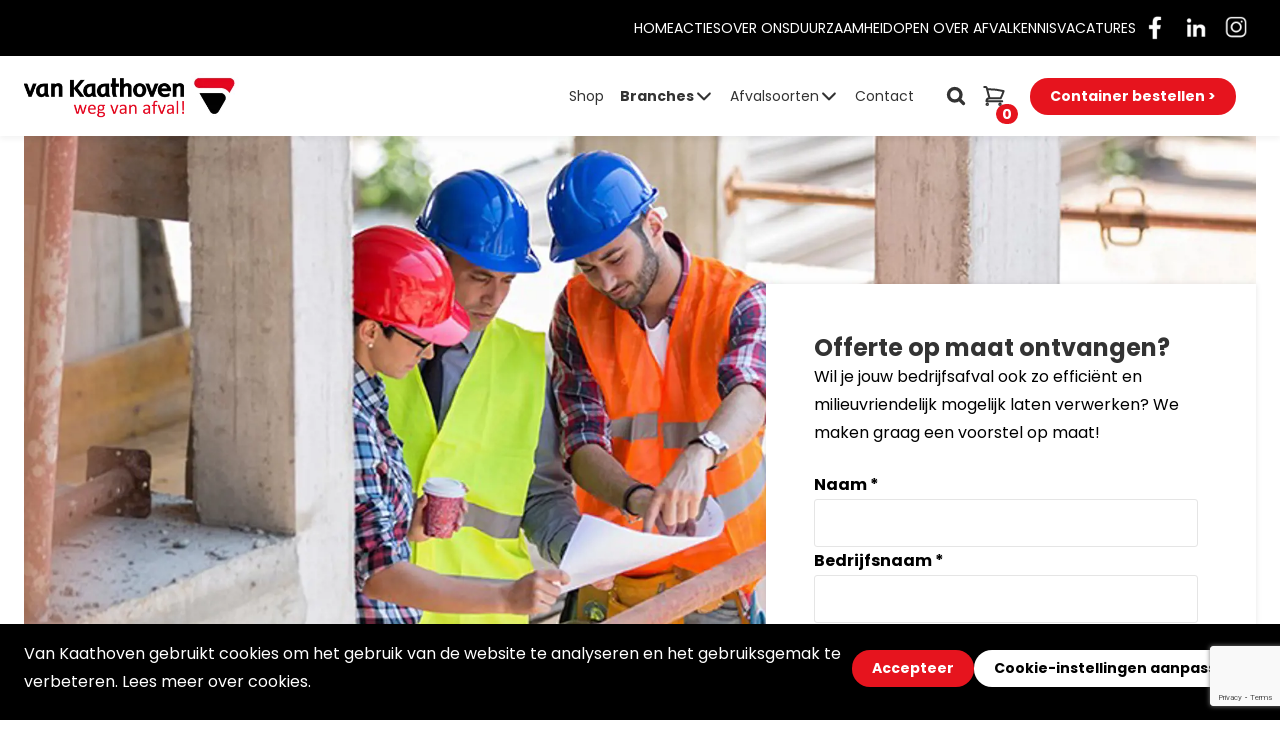

--- FILE ---
content_type: text/html; charset=utf-8
request_url: https://www.vankaathovengroep.nl/branches/bouw-en-nijverheid/
body_size: 13390
content:


<!DOCTYPE html>
<html lang="nl-NL">

<head>
    <meta charset="utf-8">
    <title>Van Kaathoven | Bouw en nijverheid</title>
    <meta name="description" content="Van Kaathoven biedt aannemers en bouwbedrijven een afvaloplossing voor elke fase van het bouwtraject. Lees meer over afvaloplossingen voor bouwafval.">

    <meta name="viewport" content="width=device-width, initial-scale=1">

    <meta property="og:title" content="Van Kaathoven | Bouw en nijverheid">
    <meta property="og:url" content="https://www.vankaathovengroep.nl/branches/bouw-en-nijverheid/">
    <meta property="og:image" content="https://www.vankaathovengroep.nl/media/vfklnnai/containers_bewerkt2_allecontainers.png">


        <script>
            window.dataLayer = window.dataLayer || [];

            function gtag() {
                dataLayer.push(arguments);
            }

            gtag('consent', 'default', {
                'ad_storage': 'denied',
                'ad_user_data': 'denied',
                'ad_personalization': 'denied',
                'analytics_storage': 'denied'
            });
        </script>

    <link rel="icon" type="image/png" href="/Images/Icons/Vankaathovengroep.png" />


<style>
    :root {
        --color-primary:357 84% 49%;
        --color-primary-hover:357 84% 49%;
        --color-secondary:0 0% 20%;
        --color-secondary-hover:0 0% 20%;
        --color-accent:357 84% 49%;
        --color-accent-hover:357 84% 49%;
        --color-tertiary:357 84% 49%;
        --theme-radius:1rem;
    }
</style>

    
                    <script defer src="/dist/index.9fc989aa4e853715623b.js"></script><script defer src="/dist/stylesheet.31d6cfe0d16ae931b73c.js"></script><script defer src="/dist/alpinejs.6963543ee1bcd8ccbb38.js"></script><link href="/dist/index.32cf56b2e0b109f15cda.css" rel="stylesheet"><link href="/dist/stylesheet.7ac395a595727abcbfa0.css" rel="stylesheet">
              


        <script>
            (function (w, d, s, l, i) {
                w[l] = w[l] || [];
                w[l].push({
                    'gtm.start':
                        new Date().getTime(), event: 'gtm.js'
                });
                var f = d.getElementsByTagName(s)[0],
                    j = d.createElement(s), dl = l != 'dataLayer' ? '&l=' + l : '';
                j.async = true;
                j.src =
                    'https://www.googletagmanager.com/gtm.js?id=' + i + dl;
                f.parentNode.insertBefore(j, f);
            })(window, document, 'script', 'dataLayer', 'GTM-WQ2PHP4');
        </script>

</head>

<body class="homeKaathoven" data-doctype="landingPage">
<header>
    


<div class="shadow-header relative" x-data="{ menuOpen: false, searchOpen: false }">
    <div class="hidden xl:block bg-black py-2">
        <div class="container">
            <div class="flex items-center justify-end gap-x-8">
                <div class="flex items-center gap-x-6 text-sm">
                            <a href="/" class="text-white veyzle:hover:text-white veyzle:hover:underline hover:text-primary uppercase">
                                Home
                            </a>
                            <a href="/acties/" class="text-white veyzle:hover:text-white veyzle:hover:underline hover:text-primary uppercase">
                                Acties
                            </a>
                            <a href="/over-ons/" class="text-white veyzle:hover:text-white veyzle:hover:underline hover:text-primary uppercase">
                                Over Ons
                            </a>
                            <a href="/over-ons/duurzaamheid/" class="text-white veyzle:hover:text-white veyzle:hover:underline hover:text-primary uppercase">
                                Duurzaamheid
                            </a>
                            <a href="/over-ons/open-over-afval/" class="text-white veyzle:hover:text-white veyzle:hover:underline hover:text-primary uppercase">
                                Open Over Afval
                            </a>
                            <a href="/kennis/" class="text-white veyzle:hover:text-white veyzle:hover:underline hover:text-primary uppercase">
                                Kennis
                            </a>
                            <a href="https://www.werkenbijortessa.nl/vacatures?functiongroup=Van%20Kaathoven" target="_blank" class="text-white veyzle:hover:text-white veyzle:hover:underline hover:text-primary uppercase">
                                Vacatures
                            </a>
                </div>
                <div class="flex items-center gap-x-2">
                                <a href="https://www.facebook.com/vankaathovennl" target="_blank" title="https://www.facebook.com/vankaathovennl" class="text-white hover:text-primary p-2">
                                    <img src="/media/bjgn40hm/fb_icon2.png?width=120&amp;height=120&amp;rnd=133287046704900000" alt="https://www.facebook.com/vankaathovennl" class="h-6 w-6" loading="lazy" />
                                </a>
                                <a href="https://www.linkedin.com/company/2288461" target="_blank" title="https://www.linkedin.com/company/2288461" class="text-white hover:text-primary p-2">
                                    <img src="/media/es0k45tb/li_icon2.png?width=120&amp;height=120&amp;rnd=133287048654670000" alt="https://www.linkedin.com/company/2288461" class="h-6 w-6" loading="lazy" />
                                </a>
                                <a href="https://www.instagram.com/teamvankaathoven/" target="_blank" title="https://www.instagram.com/teamvankaathoven/" class="text-white hover:text-primary p-2">
                                    <img src="/media/k5nb5qbp/ig_icon2.png?width=120&amp;height=120&amp;rnd=133287047514170000" alt="https://www.instagram.com/teamvankaathoven/" class="h-6 w-6" loading="lazy" />
                                </a>
                </div>

            </div>
        </div>
    </div>
    <div class="flex items-center h-20 py-2 bg-white">
        <div class="container">
            <div class="flex items-center">
                <div class="grow flex items-center">
                        <a href="/" title="Van Kaathoven">
                            <img class="max-h-14" src="/media/jprpvjk4/vankaathoven_pay_off_fc.png?width=400&amp;rnd=133287042760430000" alt="Vankaathoven Pay Off FC" loading="lazy" />
                        </a>
                </div>
                

<button type="button" x-on:click="menuOpen = false" class="absolute top-full left-0 h-screen w-full opacity-25 bg-secondary transition z-40" x-show="menuOpen" aria-label="close drawer menu" x-transition:enter-start="opacity-0-force" x-transition:enter-end="opacity-25" x-transition:leave-start="opacity-25" x-transition:leave-end="opacity-0-force">
</button>

<div class="absolute xl:static flex justify-end top-full right-0 h-screen xl:h-auto w-full max-xl:overflow-hidden" x-bind:class="menuOpen || 'max-xl:pointer-events-none'">
    <div class="xl:flex-force top-full xl:py-0 w-72 xl:w-auto transition-all ease-out duration-300 z-50" x-show="menuOpen" x-transition:enter-start="-mr-72" x-transition:enter-end="mr-0" x-transition:leave-start="mr-0" x-transition:leave-end="-mr-72">
        <div class="flex flex-col bg-white xl:bg-transparent">
            <ul class="flex flex-col xl:flex-row xl:items-center xl:gap-x-2 text-secondary text-xs xl:text-sm w-full p-5">
                        <li>
                            <a class="flex items-center gap-x-2 p-3 xl:p-2 hover:underline " href="/shop/" title="Shop">
                                <span>
                                    Shop
                                </span>
                            </a>
                        </li>
                        <li class="relative" x-data="{ open: false }">
                            <button x-on:click="open =! open" class="flex items-center justify-between gap-x-1 p-3 xl:p-2 max-xl:w-full font-bold">
                                <span>
                                    Branches
                                </span>
                                <svg xmlns="http://www.w3.org/2000/svg" fill="none" viewBox="0 0 24 24" stroke-width="2.5" stroke="currentColor" class="w-5 h-5" x-bind:class="open && 'rotate-180'">
                                    <path stroke-linecap="round" stroke-linejoin="round" d="M19 9l-7 7-7-7" />
                                </svg>
                            </button>
                            <ul x-on:click.outside="open = false" class="xl:absolute -left-2 top-navdropdown-offset bg-white xl:shadow-theme w-full xl:w-max xl:max-w-xs" x-show="open" x-collapse.duration.100ms style="display: none;">
                                <li class="group font-medium">
                                    <a class="flex items-center gap-x-2 pl-5 pr-10 py-4 border-b border-border group-last:border-b-0 hover:underline min-w-dropdown font-bold" href="/branches/" title="Branches">
                                        <span>
                                            Branches
                                        </span>
                                    </a>
                                </li>
                                    <li class="group">
                                        <a class="flex items-center gap-x-2 pl-5 pr-10 py-3 border-b border-border group-last:border-b-0 hover:underline min-w-dropdown " href="/branches/automotive/" title="Automotive">
                                            <span>
                                                Automotive
                                            </span>
                                        </a>
                                    </li>
                                    <li class="group">
                                        <a class="flex items-center gap-x-2 pl-5 pr-10 py-3 border-b border-border group-last:border-b-0 hover:underline min-w-dropdown " href="/branches/landbouwtuinbouw/" title="Landbouw/tuinbouw">
                                            <span>
                                                Landbouw/tuinbouw
                                            </span>
                                        </a>
                                    </li>
                                    <li class="group">
                                        <a class="flex items-center gap-x-2 pl-5 pr-10 py-3 border-b border-border group-last:border-b-0 hover:underline min-w-dropdown font-bold" href="/branches/bouw-en-nijverheid/" title="Bouw en nijverheid">
                                            <span>
                                                Bouw en nijverheid
                                            </span>
                                        </a>
                                    </li>
                                    <li class="group">
                                        <a class="flex items-center gap-x-2 pl-5 pr-10 py-3 border-b border-border group-last:border-b-0 hover:underline min-w-dropdown " href="/branches/horeca-en-recreatie/" title="Horeca en recreatie">
                                            <span>
                                                Horeca en recreatie
                                            </span>
                                        </a>
                                    </li>
                                    <li class="group">
                                        <a class="flex items-center gap-x-2 pl-5 pr-10 py-3 border-b border-border group-last:border-b-0 hover:underline min-w-dropdown " href="/branches/logistiek-dcs/" title="Logistiek - DC&#x27;s">
                                            <span>
                                                Logistiek - DC&#x27;s
                                            </span>
                                        </a>
                                    </li>
                                    <li class="group">
                                        <a class="flex items-center gap-x-2 pl-5 pr-10 py-3 border-b border-border group-last:border-b-0 hover:underline min-w-dropdown " href="/branches/onderwijs/" title="Onderwijs">
                                            <span>
                                                Onderwijs
                                            </span>
                                        </a>
                                    </li>
                                    <li class="group">
                                        <a class="flex items-center gap-x-2 pl-5 pr-10 py-3 border-b border-border group-last:border-b-0 hover:underline min-w-dropdown " href="/branches/overheid/" title="Overheid">
                                            <span>
                                                Overheid
                                            </span>
                                        </a>
                                    </li>
                                    <li class="group">
                                        <a class="flex items-center gap-x-2 pl-5 pr-10 py-3 border-b border-border group-last:border-b-0 hover:underline min-w-dropdown " href="/branches/industrie/" title="Industrie">
                                            <span>
                                                Industrie
                                            </span>
                                        </a>
                                    </li>
                                    <li class="group">
                                        <a class="flex items-center gap-x-2 pl-5 pr-10 py-3 border-b border-border group-last:border-b-0 hover:underline min-w-dropdown " href="/branches/retail/" title="Retail">
                                            <span>
                                                Retail
                                            </span>
                                        </a>
                                    </li>
                                    <li class="group">
                                        <a class="flex items-center gap-x-2 pl-5 pr-10 py-3 border-b border-border group-last:border-b-0 hover:underline min-w-dropdown " href="/branches/zakelijke-dienstverlening/" title="Zakelijke dienstverlening">
                                            <span>
                                                Zakelijke dienstverlening
                                            </span>
                                        </a>
                                    </li>
                                    <li class="group">
                                        <a class="flex items-center gap-x-2 pl-5 pr-10 py-3 border-b border-border group-last:border-b-0 hover:underline min-w-dropdown " href="/branches/gezondheidszorg/" title="Gezondheidszorg">
                                            <span>
                                                Gezondheidszorg
                                            </span>
                                        </a>
                                    </li>
                            </ul>
                        </li>
                        <li class="relative" x-data="{ open: false }">
                            <button x-on:click="open =! open" class="flex items-center justify-between gap-x-1 p-3 xl:p-2 max-xl:w-full ">
                                <span>
                                    Afvalsoorten
                                </span>
                                <svg xmlns="http://www.w3.org/2000/svg" fill="none" viewBox="0 0 24 24" stroke-width="2.5" stroke="currentColor" class="w-5 h-5" x-bind:class="open && 'rotate-180'">
                                    <path stroke-linecap="round" stroke-linejoin="round" d="M19 9l-7 7-7-7" />
                                </svg>
                            </button>
                            <ul x-on:click.outside="open = false" class="xl:absolute -left-2 top-navdropdown-offset bg-white xl:shadow-theme w-full xl:w-max xl:max-w-xs" x-show="open" x-collapse.duration.100ms style="display: none;">
                                <li class="group font-medium">
                                    <a class="flex items-center gap-x-2 pl-5 pr-10 py-4 border-b border-border group-last:border-b-0 hover:underline min-w-dropdown " href="/afvalsoorten/" title="Afvalsoorten">
                                        <span>
                                            Afvalsoorten
                                        </span>
                                    </a>
                                </li>
                                    <li class="group">
                                        <a class="flex items-center gap-x-2 pl-5 pr-10 py-3 border-b border-border group-last:border-b-0 hover:underline min-w-dropdown " href="/afvalsoorten/restafval/" title="Restafval">
                                            <span>
                                                Restafval
                                            </span>
                                        </a>
                                    </li>
                                    <li class="group">
                                        <a class="flex items-center gap-x-2 pl-5 pr-10 py-3 border-b border-border group-last:border-b-0 hover:underline min-w-dropdown " href="/afvalsoorten/papier-en-karton/" title="Papier en karton">
                                            <span>
                                                Papier en karton
                                            </span>
                                        </a>
                                    </li>
                                    <li class="group">
                                        <a class="flex items-center gap-x-2 pl-5 pr-10 py-3 border-b border-border group-last:border-b-0 hover:underline min-w-dropdown " href="/afvalsoorten/bouw-en-sloopafval/" title="Bouw- en sloopafval">
                                            <span>
                                                Bouw- en sloopafval
                                            </span>
                                        </a>
                                    </li>
                                    <li class="group">
                                        <a class="flex items-center gap-x-2 pl-5 pr-10 py-3 border-b border-border group-last:border-b-0 hover:underline min-w-dropdown " href="/afvalsoorten/glas/" title="Glas">
                                            <span>
                                                Glas
                                            </span>
                                        </a>
                                    </li>
                                    <li class="group">
                                        <a class="flex items-center gap-x-2 pl-5 pr-10 py-3 border-b border-border group-last:border-b-0 hover:underline min-w-dropdown " href="/afvalsoorten/vertrouwelijk-papier/" title="Vertrouwelijk papier">
                                            <span>
                                                Vertrouwelijk papier
                                            </span>
                                        </a>
                                    </li>
                                    <li class="group">
                                        <a class="flex items-center gap-x-2 pl-5 pr-10 py-3 border-b border-border group-last:border-b-0 hover:underline min-w-dropdown " href="/afvalsoorten/hout/" title="Hout">
                                            <span>
                                                Hout
                                            </span>
                                        </a>
                                    </li>
                                    <li class="group">
                                        <a class="flex items-center gap-x-2 pl-5 pr-10 py-3 border-b border-border group-last:border-b-0 hover:underline min-w-dropdown " href="/afvalsoorten/puin/" title="Puin">
                                            <span>
                                                Puin
                                            </span>
                                        </a>
                                    </li>
                                    <li class="group">
                                        <a class="flex items-center gap-x-2 pl-5 pr-10 py-3 border-b border-border group-last:border-b-0 hover:underline min-w-dropdown " href="/afvalsoorten/groenafval/" title="Groenafval">
                                            <span>
                                                Groenafval
                                            </span>
                                        </a>
                                    </li>
                                    <li class="group">
                                        <a class="flex items-center gap-x-2 pl-5 pr-10 py-3 border-b border-border group-last:border-b-0 hover:underline min-w-dropdown " href="/afvalsoorten/kunststoffen/" title="Kunststoffen">
                                            <span>
                                                Kunststoffen
                                            </span>
                                        </a>
                                    </li>
                                    <li class="group">
                                        <a class="flex items-center gap-x-2 pl-5 pr-10 py-3 border-b border-border group-last:border-b-0 hover:underline min-w-dropdown " href="/afvalsoorten/gevaarlijk-afval/" title="Gevaarlijk afval">
                                            <span>
                                                Gevaarlijk afval
                                            </span>
                                        </a>
                                    </li>
                            </ul>
                        </li>
                        <li>
                            <a class="flex items-center gap-x-2 p-3 xl:p-2 hover:underline " href="/contact/" title="Contact">
                                <span>
                                    Contact
                                </span>
                            </a>
                        </li>
                <li class="hidden xl:flex px-4">
                    <ul class="flex gap-x-1">
                        <li>
                            
    <button type="button" title="open searchbar" x-on:click="searchOpen =! searchOpen; $nextTick(() => { $refs.searchBox.focus(); });"
        class="p-2 flex items-center h-full">
        <svg xmlns="http://www.w3.org/2000/svg" fill="none" viewBox="0 0 24 24" stroke-width="4" stroke="currentColor"
            class="w-5 h-5">
            <path stroke-linecap="round" stroke-linejoin="round"
                d="M21 21l-5.197-5.197m0 0A7.5 7.5 0 105.196 5.196a7.5 7.5 0 0010.607 10.607z" />
        </svg>
    </button>


                        </li>
                        <li>
                            
    <div x-data="itemsInCart">
        <a class="p-2 flex items-center h-full relative" href="/shop/winkelwagen/">
            <svg xmlns="http://www.w3.org/2000/svg" fill="none" viewBox="0 0 24 24" stroke-width="2" stroke="currentColor" class="w-6 h-6">
                <path stroke-linecap="round" stroke-linejoin="round" d="M2.25 3h1.386c.51 0 .955.343 1.087.835l.383 1.437M7.5 14.25a3 3 0 00-3 3h15.75m-12.75-3h11.218c1.121-2.3 2.1-4.684 2.924-7.138a60.114 60.114 0 00-16.536-1.84M7.5 14.25L5.106 5.272M6 20.25a.75.75 0 11-1.5 0 .75.75 0 011.5 0zm12.75 0a.75.75 0 11-1.5 0 .75.75 0 011.5 0z" />
            </svg>
            <div class="absolute -bottom-2 -right-1">
                <div class="flex items-center justify-center bg-primary px-1.5 h-5 text-sm text-white rounded-full leading-none font-bold">
                    <span x-text="data.numberOfItemsInCart"></span>
                </div>
            </div>
        </a>
    </div>

                        </li>
                    </ul>
                </li>
                    <li class="max-xl:order-first max-xl:mb-5">
                        <a href="/shop/#shop" class="btn btn-primary">
                            Container bestellen &gt;
                        </a>
                    </li>
            </ul>
            <ul class="flex xl:hidden flex-col bg-black text-white text-sm w-full p-5">
                <li class=" text-sm">
                        <ul class="flex flex-col gap-x-6">
                                <li>
                                    <a href="/" class="text-white hover:text-primary uppercase p-3">
                                        Home
                                    </a>
                                </li>
                                <li>
                                    <a href="/acties/" class="text-white hover:text-primary uppercase p-3">
                                        Acties
                                    </a>
                                </li>
                                <li>
                                    <a href="/over-ons/" class="text-white hover:text-primary uppercase p-3">
                                        Over Ons
                                    </a>
                                </li>
                                <li>
                                    <a href="/over-ons/duurzaamheid/" class="text-white hover:text-primary uppercase p-3">
                                        Duurzaamheid
                                    </a>
                                </li>
                                <li>
                                    <a href="/over-ons/open-over-afval/" class="text-white hover:text-primary uppercase p-3">
                                        Open Over Afval
                                    </a>
                                </li>
                                <li>
                                    <a href="/kennis/" class="text-white hover:text-primary uppercase p-3">
                                        Kennis
                                    </a>
                                </li>
                                <li>
                                    <a href="https://www.werkenbijortessa.nl/vacatures?functiongroup=Van%20Kaathoven" target="_blank" class="text-white hover:text-primary uppercase p-3">
                                        Vacatures
                                    </a>
                                </li>
                        </ul>
                </li>
                <li class=" px-1 py-2">
                        <ul class="flex items-center gap-x-1">

                                    <li>
                                        <a href="https://www.facebook.com/vankaathovennl" target="_blank" title="https://www.facebook.com/vankaathovennl" class="text-white hover:text-primary p-2">
                                            <img src="/media/bjgn40hm/fb_icon2.png?width=120&amp;height=120&amp;rnd=133287046704900000" alt="https://www.facebook.com/vankaathovennl" class="h-5 w-5" loading="lazy" />
                                        </a>
                                    </li>
                                    <li>
                                        <a href="https://www.linkedin.com/company/2288461" target="_blank" title="https://www.linkedin.com/company/2288461" class="text-white hover:text-primary p-2">
                                            <img src="/media/es0k45tb/li_icon2.png?width=120&amp;height=120&amp;rnd=133287048654670000" alt="https://www.linkedin.com/company/2288461" class="h-5 w-5" loading="lazy" />
                                        </a>
                                    </li>
                                    <li>
                                        <a href="https://www.instagram.com/teamvankaathoven/" target="_blank" title="https://www.instagram.com/teamvankaathoven/" class="text-white hover:text-primary p-2">
                                            <img src="/media/k5nb5qbp/ig_icon2.png?width=120&amp;height=120&amp;rnd=133287047514170000" alt="https://www.instagram.com/teamvankaathoven/" class="h-5 w-5" loading="lazy" />
                                        </a>
                                    </li>
                        </ul>
                </li>


            </ul>
        </div>
    </div>
</div>



                <ul class="flex items-center pr-5 xl:hidden">
                    <li>
                        
    <button type="button" title="open searchbar" x-on:click="searchOpen =! searchOpen; $nextTick(() => { $refs.searchBox.focus(); });"
        class="p-2 flex items-center h-full">
        <svg xmlns="http://www.w3.org/2000/svg" fill="none" viewBox="0 0 24 24" stroke-width="4" stroke="currentColor"
            class="w-5 h-5">
            <path stroke-linecap="round" stroke-linejoin="round"
                d="M21 21l-5.197-5.197m0 0A7.5 7.5 0 105.196 5.196a7.5 7.5 0 0010.607 10.607z" />
        </svg>
    </button>


                    </li>
                    <li>
                        
    <div x-data="itemsInCart">
        <a class="p-2 flex items-center h-full relative" href="/shop/winkelwagen/">
            <svg xmlns="http://www.w3.org/2000/svg" fill="none" viewBox="0 0 24 24" stroke-width="2" stroke="currentColor" class="w-6 h-6">
                <path stroke-linecap="round" stroke-linejoin="round" d="M2.25 3h1.386c.51 0 .955.343 1.087.835l.383 1.437M7.5 14.25a3 3 0 00-3 3h15.75m-12.75-3h11.218c1.121-2.3 2.1-4.684 2.924-7.138a60.114 60.114 0 00-16.536-1.84M7.5 14.25L5.106 5.272M6 20.25a.75.75 0 11-1.5 0 .75.75 0 011.5 0zm12.75 0a.75.75 0 11-1.5 0 .75.75 0 011.5 0z" />
            </svg>
            <div class="absolute -bottom-2 -right-1">
                <div class="flex items-center justify-center bg-primary px-1.5 h-5 text-sm text-white rounded-full leading-none font-bold">
                    <span x-text="data.numberOfItemsInCart"></span>
                </div>
            </div>
        </a>
    </div>

                    </li>
                </ul>
                <button x-on:click="menuOpen = ! menuOpen" type="button" class="drawer-button text-secondary xl:hidden" :class="menuOpen && 'drawer-icon-animate'" aria-label="open drawer menu">
                    <svg xmlns="http://www.w3.org/2000/svg" id="drawer-icon" class="h-8 w-8" fill="none" viewBox="0 0 24 24" stroke="currentColor">
                        <path stroke-linecap="round" stroke-linejoin="round" stroke-width="2.5" d="m 4 6 l 16 0 M 4 12 l 16 0 M 4 18 l 16 0" />
                    </svg>
                </button>
            </div>
        </div>
    </div>
    

    <div class="bg-black shadow-header" x-show="searchOpen" x-collapse style="display: none;" x-on:click.outside="searchOpen = false">
        <div class="container py-8">
            <search role="search">
                <form action="/zoeken/" class="flex gap-x-4" method="GET">
                    <input x-ref="searchBox" placeholder="Zoeken..." class="w-full max-w-md" id="q" name="q" type="search">
                    <button class="btn btn-primary" type="submit">Zoeken</button>
                </form>
            </search>
        </div>
    </div>

</div>


</header>
<main>
    
<div class="container container-spill">
		<img loading="lazy" src="/media/5ecnnmky/bouw-1340x511px.jpg?width=2000&amp;height=1200&amp;rnd=133287174226500000" alt="Bouw 1340X511px" class="w-full h-96 lg:h-[31rem] object-cover" />
</div>
<div class="container py-3">
	<div>
		
<ol class="flex items-center gap-x-1.5 text-sm lg:text-base">
        <li class="flex items-center gap-x-1.5 ">
            <a class="link link-primary" href="/">
                <span class="leading-none">
                    Van Kaathoven
                </span>

            </a>
            <svg xmlns="http://www.w3.org/2000/svg" fill="none" viewBox="0 0 24 24" stroke-width="1.5" stroke="currentColor" class="w-3 h-3 text-secondary">
                <path stroke-linecap="round" stroke-linejoin="round" d="M11.25 4.5l7.5 7.5-7.5 7.5m-6-15l7.5 7.5-7.5 7.5" />
            </svg>
        </li>
        <li class="flex items-center gap-x-1.5 ">
            <a class="link link-primary" href="/branches/">
                <span class="leading-none">
                    Branches
                </span>

            </a>
            <svg xmlns="http://www.w3.org/2000/svg" fill="none" viewBox="0 0 24 24" stroke-width="1.5" stroke="currentColor" class="w-3 h-3 text-secondary">
                <path stroke-linecap="round" stroke-linejoin="round" d="M11.25 4.5l7.5 7.5-7.5 7.5m-6-15l7.5 7.5-7.5 7.5" />
            </svg>
        </li>

    <li>
        <span class="leading-none">
            Bouw en nijverheid
        </span>
    </li>
</ol>


	</div>
	<div class="grid grid-cols-12 gap-y-10 lg:gap-x-10 pb-20">
		<div class="col-span-12 xl:col-start-2 lg:col-span-6 pt-9">
				<div class="prose">
					<h1>
						Bouw en nijverheid
					</h1>
				</div>
				<div class="prose">
					<h3>
						
					</h3>
				</div>
				<div class="prose mt-8">
					<h3>Afvaloplossingen voor de bouw en nijverheid</h3>
<p>Typerend voor de bouwsector is dat elke projectfase zijn eigen bijbehorende afvalstromen kent. Van het zand dat vrijkomt bij aanvang van de bouw tot de verpakkingsmaterialen die bij de oplevering moeten worden afgevoerd. Als allround afvalverwerker kunnen wij aannemers en bouwbedrijven een passende oplossing bieden voor elke fase van het traject.  <br /><br /><strong>Slimme logistiek</strong><br />Daarnaast hebben wij veel oog voor de logistiek op de bouwplaats. Door de afvoer van afvalmaterialen op een efficiënte manier in te regelen, dragen wij ons steentje bij aan het reduceren van de totale projectkosten. Met het oog daarop schuiven wij vaak al in een vroeg stadium aan, om met de aannemer, opdrachtgever en architect mee te denken over de beste manier om de logistiek in te richten.<br /><br /><strong>Scheiden aan de bron</strong><br />Over meedenken gesproken: wij helpen u ook graag bij het beperken van de hoeveelheid restafval op de bouwplaats, door uw medewerkers te adviseren hoe ze materialen makkelijk aan de bron kunnen scheiden.<br /><br /><strong>Overtuigd?</strong><br /><a href="/shop/" title="Container bestellen">Bestel direct</a> in onze webshop!</p>
				</div>

		</div>
		<div class="col-span-12 lg:col-span-6 xl:col-span-5">
			<div class="bg-white shadow-theme p-6 lg:p-12 lg:-mt-96">
				<div class="prose mb-6">
						<h3>
							Offerte op maat ontvangen?
						</h3>
<p>Wil je jouw bedrijfsafval ook zo efficiënt en milieuvriendelijk mogelijk laten verwerken? We maken graag een voorstel op maat!</p>				</div>









    <div id="umbraco_form_476820ea30364897a2909ed89ae4ba4f" class="umbraco-forms-form vkbouwlandingspagina umbraco-forms-Tailwind3">

<form action="/branches/bouw-en-nijverheid/" enctype="multipart/form-data" id="form3086350f653242f7acbf0bae2cf2fbb0" method="post"><input data-val="true" data-val-required="The FormId field is required." name="FormId" type="hidden" value="476820ea-3036-4897-a290-9ed89ae4ba4f" /><input data-val="true" data-val-required="The FormName field is required." name="FormName" type="hidden" value="VK - Bouw landingspagina" /><input data-val="true" data-val-required="The RecordId field is required." name="RecordId" type="hidden" value="00000000-0000-0000-0000-000000000000" /><input name="PreviousClicked" type="hidden" value="" /><input name="Theme" type="hidden" value="Tailwind3" />            <input type="hidden" name="FormStep" value="0" />
            <input type="hidden" name="RecordState" value="Q2ZESjhQSS03clk2MzNOTnRDdDRNMHQ4M0E0WERrb0gzZjczYWxiR3lGNlhHS0M5TjN3LUNGY0Z4VGV4WkJhVjJwSXhKbExIc1NzWVdJTXRjWFVLM0FwVTNDOVVmWnNuUmswNzEtM0l2RkpsM0MzMUFvY0w5UE9xUVoxaWlhNVFhdGdVbHc=" />




<style>
    .field-validation-error {
        color: #dc3545;
    }

    .input-validation-error {
        border-color: #dc3545;
    }
</style>

<div class="umbraco-forms-page flex flex-col gap-y-3" id="fa0c644b-def9-4427-9128-043cb1299540">




        <fieldset class="umbraco-forms-fieldset" id="c94bae91-b9f5-488c-a3de-2e8bb8a2563b">


            <div class="grid grid-cols-12 gap-4">

                    <div class="umbraco-forms-container flex flex-col gap-y-3 col-span-12 lg:col-span-12">

                            <div class=" umbraco-forms-field naam shortanswer mandatory flex flex-col gap-y-1.5 prose" >

                                    <label for="c44bca87-519b-436e-9b65-c9e2f901c43b" class="form-label">
                                        Naam                                             <span class="umbraco-forms-indicator">*</span>
                                    </label>


                                <div class="form-control">
                                    
<span class="form-control field-validation-valid" data-valmsg-for="c44bca87-519b-436e-9b65-c9e2f901c43b" data-valmsg-replace="true"></span>
                                    
<input type="text" name="c44bca87-519b-436e-9b65-c9e2f901c43b" id="c44bca87-519b-436e-9b65-c9e2f901c43b" data-umb="c44bca87-519b-436e-9b65-c9e2f901c43b" class="text  input" value="" maxlength="524288"
        data-val="true"  data-val-required="Please provide a value for Naam"  />





                                   

                                </div>

                            </div>
                            <div class=" umbraco-forms-field bedrijfsnaam shortanswer mandatory alternating flex flex-col gap-y-1.5 prose" >

                                    <label for="a7c2dc7a-f8e9-4bdb-846e-14bc571295cc" class="form-label">
                                        Bedrijfsnaam                                             <span class="umbraco-forms-indicator">*</span>
                                    </label>


                                <div class="form-control">
                                    
<span class="form-control field-validation-valid" data-valmsg-for="a7c2dc7a-f8e9-4bdb-846e-14bc571295cc" data-valmsg-replace="true"></span>
                                    
<input type="text" name="a7c2dc7a-f8e9-4bdb-846e-14bc571295cc" id="a7c2dc7a-f8e9-4bdb-846e-14bc571295cc" data-umb="a7c2dc7a-f8e9-4bdb-846e-14bc571295cc" class="text  input" value="" maxlength="524288"
        data-val="true"  data-val-required="Please provide a value for Bedrijfsnaam"  />





                                   

                                </div>

                            </div>
                            <div class=" umbraco-forms-field telefoonnummer shortanswer flex flex-col gap-y-1.5 prose" >

                                    <label for="9b5756fd-f4a0-4e20-9aa8-84f410040dfb" class="form-label">
                                        Telefoonnummer                                     </label>


                                <div class="form-control">
                                    
<span class="form-control field-validation-valid" data-valmsg-for="9b5756fd-f4a0-4e20-9aa8-84f410040dfb" data-valmsg-replace="true"></span>
                                    
<input type="text" name="9b5756fd-f4a0-4e20-9aa8-84f410040dfb" id="9b5756fd-f4a0-4e20-9aa8-84f410040dfb" data-umb="9b5756fd-f4a0-4e20-9aa8-84f410040dfb" class="text  input" value="" maxlength="524288"
        />





                                   

                                </div>

                            </div>
                            <div class=" umbraco-forms-field emailadres shortanswer mandatory alternating flex flex-col gap-y-1.5 prose" >

                                    <label for="0858a22e-442b-4b63-ae21-905791e948ee" class="form-label">
                                        E-mailadres                                             <span class="umbraco-forms-indicator">*</span>
                                    </label>


                                <div class="form-control">
                                    
<span class="form-control field-validation-valid" data-valmsg-for="0858a22e-442b-4b63-ae21-905791e948ee" data-valmsg-replace="true"></span>
                                    
<input type="text" name="0858a22e-442b-4b63-ae21-905791e948ee" id="0858a22e-442b-4b63-ae21-905791e948ee" data-umb="0858a22e-442b-4b63-ae21-905791e948ee" class="text  input" value="" maxlength="524288"
        data-val="true"  data-val-required="Please provide a value for E-mailadres"  />





                                   

                                </div>

                            </div>
                            <div class=" umbraco-forms-field bericht longanswer flex flex-col gap-y-1.5 prose" >

                                    <label for="43414a68-1187-4088-be81-3fba57dc764c" class="form-label">
                                        Bericht                                     </label>


                                <div class="form-control">
                                    
<span class="form-control field-validation-valid" data-valmsg-for="43414a68-1187-4088-be81-3fba57dc764c" data-valmsg-replace="true"></span>
                                    <textarea style="height: 150px;" class=" input"  
          name="43414a68-1187-4088-be81-3fba57dc764c" 
          id="43414a68-1187-4088-be81-3fba57dc764c" 
          data-umb="43414a68-1187-4088-be81-3fba57dc764c" 
          rows="2" 
          cols="20"
          maxlength="524288"
        ></textarea>



                                   

                                </div>

                            </div>
                            <div class=" umbraco-forms-field verificatie recaptchav3withscore mandatory alternating flex flex-col gap-y-1.5 prose" >



                                <div class="form-control">
                                    
<span class="form-control field-validation-valid" data-valmsg-for="60ac83f1-050d-495a-9890-9c6888a405d7" data-valmsg-replace="true"></span>
                                    

        <input type="hidden" id="60ac83f1-050d-495a-9890-9c6888a405d7" name="g-recaptcha-response" />
        <script type="application/javascript">
            (function (window, document) {
                var hiddenField = document.getElementById('60ac83f1-050d-495a-9890-9c6888a405d7');
                var timerFunction = function () {
                    window.grecaptcha.execute('6LeNIfgqAAAAAJEXGS_EP0U0-wQERgIdVL-dl9Es', { action: 'umbracoform_submit' }).then(function (token) {
                        // Enable the submit button now we have a token
                        hiddenField.form.querySelector('[type=submit]').removeAttribute('disabled');
                        hiddenField.value = token;
                    });
                    setTimeout(timerFunction, 60*1000);
                };

                document.addEventListener('DOMContentLoaded', function () {
                    // Disable the submit button for this form, until we actually have a key from Google reCAPTCHA
                    hiddenField.form.querySelector('[type=submit]').setAttribute('disabled','disabled');

                    window.grecaptcha.ready(function () {
                        timerFunction();
                    });
                });
            })(window, document);
        </script>


                                   

                                </div>

                            </div>

                    </div>
            </div>

        </fieldset>

    <div style="display: none" aria-hidden="true">
        <input type="text" name="476820ea30364897a2909ed89ae4ba4f" />
    </div>


    <div class="umbraco-forms-navigation mt-6">

        <div class="flex justify-end">
                <input type="submit"
                       class="btn btn-primary"
                       value="Verzend"
                       name="__next" data-umb="submit-forms-form" />
        </div>
    </div>
</div>



<input name="__RequestVerificationToken" type="hidden" value="CfDJ8PI-7rY633NNtCt4M0t83A72EAQedlYcFyfhX6yUBcwt5cBvsXfExcKvU8dvFhiDwcC4Iu3Fw9rBVZMqnBW8pBMsQeohZGxqP52MvjpURV0fI5DnKEx1hdFNy1RL413KKq14xjOlX3yLEVcuTvlSggQ" /><input name="ufprt" type="hidden" value="CfDJ8PI-7rY633NNtCt4M0t83A7IwkUOta3uThzqXWMkkXYNGiVNeMLM6zDigYWaapCDWxoA8ULteNd9dR-3DKknvVZgldTQ7wCIFgSms8OEyifaoBgowfasjiahsZLPVyblQKQz1Q9x8hZW8BXAHjbk25g" /></form>

    </div>
			</div>
		</div>
	</div>
</div>
</main>
<footer>
    
    <div class="bg-primary py-6 lg:py-12">
        <div class="container">
            <h3 class="text-lg text-white font-normal">
                Neem contact op via <a rel="noopener" href="tel:0887310210" target="_blank"><strong>088-7310210</strong></a> of <a rel="noopener" href="mailto:verkoop@vankaathovengroep.nl" target="_blank"><strong>verkoop@vankaathovengroep.nl</strong></a><br />
            </h3>
        </div>
    </div>

<div class="bg-neutral">
    <div class="container">
        <div class="pt-3 lg:pt-8 pb-12 lg:pb-16">
                    <div class="hidden lg:flex justify-end">
        <div class="flex gap-x-4">
                    <a href="https://www.facebook.com/vankaathovennl" target="_blank" title="https://www.facebook.com/vankaathovennl">
                            <img class="w-10 h-10" src="/media/d3nlmaku/fb_icon2_red.png?width=120&amp;height=120&amp;rnd=133287869299300000" alt="Fb Icon2 Red" loading="lazy" />
                    </a>
                    <a href="https://www.linkedin.com/company/2288461" target="_blank" title="https://www.linkedin.com/company/2288461">
                            <img class="w-10 h-10" src="/media/caoockzr/li_icon2_red.png?width=120&amp;height=120&amp;rnd=133287868033070000" alt="LI Icon2 Red" loading="lazy" />
                    </a>
                    <a href="https://www.instagram.com/teamvankaathoven/" target="_blank" title="https://www.instagram.com/teamvankaathoven/">
                            <img class="w-10 h-10" src="/media/s0fjpovg/ig_icon2_red.png?width=120&amp;height=120&amp;rnd=133287869875070000" alt="IG Icon2 Red" loading="lazy" />
                    </a>
                    <a href="https://www.tiktok.com/@vankaathovengroep" target="_blank" title="https://www.tiktok.com/@vankaathovengroep">
                            <img class="w-10 h-10" src="/media/rpcnsb5a/vk-icoon_tiktok.png?width=120&amp;height=120&amp;rnd=133851139444800000" alt="VK Icoon Tiktok" loading="lazy" />
                    </a>

        </div>
                    </div>
            <div class="flex flex-col lg:flex-row lg:pt-4 lg:gap-x-28">
                        <div class="group flex flex-col text-dark max-lg:border-b last:border-b-0 border-border last:max-lg:pt-2" x-data="{footerCollapse: false}">
                            <button class="flex justify-between text-left py-3 lg:pt-0 lg:pointer-events-none group-last:pointer-events-none" x-on:click="footerCollapse =! footerCollapse">
                                <h3 class="text-base">Afvalsoorten</h3>
                                <svg xmlns="http://www.w3.org/2000/svg" fill="none" viewBox="0 0 24 24" stroke-width="1" stroke="currentColor" class="w-5 h-5 text-primary lg:hidden group-last:hidden" x-bind:class="footerCollapse && 'rotate-90'">
                                    <path stroke-linecap="round" stroke-linejoin="round" d="M13.5 4.5L21 12m0 0l-7.5 7.5M21 12H3" />
                                </svg>

                            </button>
                            <div x-show="footerCollapse" x-collapse style="display: none;" class="flex justify-between lg:open-collapse group-last:open-collapse">
                                <div class="prose prose-sm prose-footer pb-3">
                                    <p><a href="/afvalsoorten/restafval/" title="Restafval">Restafval</a><br /><a href="/afvalsoorten/papier-en-karton/" title="Papier en karton">Papier en karton</a><br /><a href="/afvalsoorten/bouw-en-sloopafval/" title="Bouw- en sloopafval">Bouw- en sloopafval</a><br /><a href="/afvalsoorten/glas/" title="Glas">Glas</a><br /><a href="/afvalsoorten/vertrouwelijk-papier/" title="Vertrouwelijk papier">Vertrouwelijk papier</a><br /><a href="/afvalsoorten/hout/" title="Hout">Hout</a><br /><a href="/afvalsoorten/puin/" title="Puin">Puin</a><br /><a href="/afvalsoorten/groenafval/" title="Groenafval">Groenafval</a><br /><a href="/afvalsoorten/kunststoffen/" title="Kunststoffen">Kunststoffen</a><br /><a href="/afvalsoorten/gevaarlijk-afval/" title="Gevaarlijk afval">Gevaarlijk afval</a></p>
                                </div>
                                <div class="lg:hidden">


                                </div>
                            </div>
                        </div>
                        <div class="group flex flex-col text-dark max-lg:border-b last:border-b-0 border-border last:max-lg:pt-2" x-data="{footerCollapse: false}">
                            <button class="flex justify-between text-left py-3 lg:pt-0 lg:pointer-events-none group-last:pointer-events-none" x-on:click="footerCollapse =! footerCollapse">
                                <h3 class="text-base">Afvaldiensten</h3>
                                <svg xmlns="http://www.w3.org/2000/svg" fill="none" viewBox="0 0 24 24" stroke-width="1" stroke="currentColor" class="w-5 h-5 text-primary lg:hidden group-last:hidden" x-bind:class="footerCollapse && 'rotate-90'">
                                    <path stroke-linecap="round" stroke-linejoin="round" d="M13.5 4.5L21 12m0 0l-7.5 7.5M21 12H3" />
                                </svg>

                            </button>
                            <div x-show="footerCollapse" x-collapse style="display: none;" class="flex justify-between lg:open-collapse group-last:open-collapse">
                                <div class="prose prose-sm prose-footer pb-3">
                                    <p><a href="/diensten/afvalbeheer/" title="Afvalbeheer">Afvalbeheer</a><br /><a href="/diensten/afvalinzameling/" title="Afvalinzameling">Afvalinzameling</a><br /><a href="/diensten/afvalverwerking/" title="Afvalverwerking">Afvalverwerking</a><br /><a href="/huis-aan-huis-inzameling/" title="Huis-aan-huis inzameling">Huis-aan-huis inzameling</a></p>
                                </div>
                                <div class="lg:hidden">


                                </div>
                            </div>
                        </div>
                        <div class="group flex flex-col text-dark max-lg:border-b last:border-b-0 border-border last:max-lg:pt-2" x-data="{footerCollapse: false}">
                            <button class="flex justify-between text-left py-3 lg:pt-0 lg:pointer-events-none group-last:pointer-events-none" x-on:click="footerCollapse =! footerCollapse">
                                <h3 class="text-base">Branches</h3>
                                <svg xmlns="http://www.w3.org/2000/svg" fill="none" viewBox="0 0 24 24" stroke-width="1" stroke="currentColor" class="w-5 h-5 text-primary lg:hidden group-last:hidden" x-bind:class="footerCollapse && 'rotate-90'">
                                    <path stroke-linecap="round" stroke-linejoin="round" d="M13.5 4.5L21 12m0 0l-7.5 7.5M21 12H3" />
                                </svg>

                            </button>
                            <div x-show="footerCollapse" x-collapse style="display: none;" class="flex justify-between lg:open-collapse group-last:open-collapse">
                                <div class="prose prose-sm prose-footer pb-3">
                                    <p><a href="/branches/automotive/" title="Automotive">Automotive</a><br /><a href="/branches/landbouwtuinbouw/" title="Agrarisch/groen">Agrarisch/groen</a><br /><a href="/branches/bouw-en-nijverheid/" title="Bouw">Bouw</a><br /><a href="#" title="Chemische industrie">Chemische industrie</a><br /><a href="#" title="Drukkerij/grafisch">Drukkerij/grafisch</a><br /><a href="/branches/horeca-en-recreatie/" title="Horeca">Horeca</a><br /><a href="/branches/logistiek-dcs/" title="Logistiek">Logistiek</a><br /><a href="/branches/onderwijs/" title="Onderwijs">Onderwijs</a><br /><a href="/branches/overheid/" title="Gemeenten">Gemeenten</a><br /><a href="/branches/industrie/" title="Productie">Productie</a><br /><a href="/branches/retail/" title="Retail">Retail</a><br /><a href="/branches/zakelijke-dienstverlening/" title="Zakelijke dienstverlening">Zakelijke dienstverlening</a><br /><a href="/branches/gezondheidszorg/" title="Zorg">Zorg</a></p>
                                </div>
                                <div class="lg:hidden">


                                </div>
                            </div>
                        </div>
                        <div class="group flex flex-col text-dark max-lg:border-b last:border-b-0 border-border last:max-lg:pt-2" x-data="{footerCollapse: false}">
                            <button class="flex justify-between text-left py-3 lg:pt-0 lg:pointer-events-none group-last:pointer-events-none" x-on:click="footerCollapse =! footerCollapse">
                                <h3 class="text-base">Van Kaathoven</h3>
                                <svg xmlns="http://www.w3.org/2000/svg" fill="none" viewBox="0 0 24 24" stroke-width="1" stroke="currentColor" class="w-5 h-5 text-primary lg:hidden group-last:hidden" x-bind:class="footerCollapse && 'rotate-90'">
                                    <path stroke-linecap="round" stroke-linejoin="round" d="M13.5 4.5L21 12m0 0l-7.5 7.5M21 12H3" />
                                </svg>

                            </button>
                            <div x-show="footerCollapse" x-collapse style="display: none;" class="flex justify-between lg:open-collapse group-last:open-collapse">
                                <div class="prose prose-sm prose-footer pb-3">
                                    <p><a href="/over-ons/missie-en-visie/" title="Missie en visie">Missie en visie</a><br /><a href="/over-ons/werkgebied/" title="Werkgebied">Werkgebied</a><br /><a href="/over-ons/organisatie/" title="Organisatie">Organisatie</a><br /><a href="/over-ons/open-over-afval/" title="Open Over Afval">Open over Afval</a><br /><a href="/over-ons/duurzaamheid/" title="Duurzaamheid">Duurzaamheid</a><br /><a href="/over-ons/referenties/" title="Referenties">Referenties</a><br /><a rel="noopener" href="https://www.werkenbijortessa.nl/vacatures?functiongroup=Van%20Kaathoven" target="_blank" data-anchor="?functiongroup=Van%20Kaathoven">Vacatures</a><br /><a href="/contact/locaties/" title="Locaties">Locaties</a><br /><a href="/veelgestelde-vragen/" title="Veelgestelde vragen">Veelgestelde vragen</a><br /><a href="/over-ons/voorwaarden/" title="Voorwaarden">Voorwaarden</a><br /><a href="/media/tbsb1zvf/code-of-conduct-voor-website-ortessa-v1.pdf" title="Code Of Conduct Voor Website Ortessa V1">Code of Conduct</a><br /><a href="/over-ons/privacyverklaring/" title="Privacyverklaring">Privacyverklaring</a></p>
                                </div>
                                <div class="lg:hidden">


                                </div>
                            </div>
                        </div>
                        <div class="group flex flex-col text-dark max-lg:border-b last:border-b-0 border-border last:max-lg:pt-2" x-data="{footerCollapse: false}">
                            <button class="flex justify-between text-left py-3 lg:pt-0 lg:pointer-events-none group-last:pointer-events-none" x-on:click="footerCollapse =! footerCollapse">
                                <h3 class="text-base">Contact</h3>
                                <svg xmlns="http://www.w3.org/2000/svg" fill="none" viewBox="0 0 24 24" stroke-width="1" stroke="currentColor" class="w-5 h-5 text-primary lg:hidden group-last:hidden" x-bind:class="footerCollapse && 'rotate-90'">
                                    <path stroke-linecap="round" stroke-linejoin="round" d="M13.5 4.5L21 12m0 0l-7.5 7.5M21 12H3" />
                                </svg>

                            </button>
                            <div x-show="footerCollapse" x-collapse style="display: none;" class="flex justify-between lg:open-collapse group-last:open-collapse">
                                <div class="prose prose-sm prose-footer pb-3">
                                    <p><strong>Postadres<br /></strong>Postbus 292<br />5400 AG Uden</p>
<p><strong>Bezoekadres Uden</strong><br />Vliegeniersstraat 27<br />5405 BH Uden<br /><br /><strong>Bezoekadres Sittard</strong><br />Nieuwstadterweg 21<br />6136 KN Sittard</p>
                                </div>
                                <div class="lg:hidden">


        <div class="flex gap-x-4">
                    <a href="https://www.facebook.com/vankaathovennl" target="_blank" title="https://www.facebook.com/vankaathovennl">
                            <img class="w-10 h-10" src="/media/d3nlmaku/fb_icon2_red.png?width=120&amp;height=120&amp;rnd=133287869299300000" alt="Fb Icon2 Red" loading="lazy" />
                    </a>
                    <a href="https://www.linkedin.com/company/2288461" target="_blank" title="https://www.linkedin.com/company/2288461">
                            <img class="w-10 h-10" src="/media/caoockzr/li_icon2_red.png?width=120&amp;height=120&amp;rnd=133287868033070000" alt="LI Icon2 Red" loading="lazy" />
                    </a>
                    <a href="https://www.instagram.com/teamvankaathoven/" target="_blank" title="https://www.instagram.com/teamvankaathoven/">
                            <img class="w-10 h-10" src="/media/s0fjpovg/ig_icon2_red.png?width=120&amp;height=120&amp;rnd=133287869875070000" alt="IG Icon2 Red" loading="lazy" />
                    </a>
                    <a href="https://www.tiktok.com/@vankaathovengroep" target="_blank" title="https://www.tiktok.com/@vankaathovengroep">
                            <img class="w-10 h-10" src="/media/rpcnsb5a/vk-icoon_tiktok.png?width=120&amp;height=120&amp;rnd=133851139444800000" alt="VK Icoon Tiktok" loading="lazy" />
                    </a>

        </div>
                                </div>
                            </div>
                        </div>


            </div>
        </div>
    </div>
</div>
<div class="bg-white">
    <div class="container">
        <div class="flex flex-col lg:flex-row gap-y-10 justify-between py-5">
                    <a href="https://www.ortessa.com/nl/" title="Home - Ortessa">
                        <img class="max-h-12" src="/media/pv2fd4t1/logo_ortessa.png?width=400&amp;rnd=133287096321670000" alt="Logo Ortessa" loading="lazy" />
                    </a>

            <div class="flex">
                        <div class="flex items-center after:content-['|'] after:px-1.5 last:after:content-[]">
                                <a class="link-hover" href="https://www.ortessa.com/nl/" title="Ortessa">

&#xA9; 2026 Ortessa
                                </a>
                        </div>
                        <div class="flex items-center after:content-['|'] after:px-1.5 last:after:content-[]">
                                <a class="link-hover" href="/over-ons/voorwaarden/" title="Voorwaarden">

Voorwaarden
                                </a>
                        </div>
                        <div class="flex items-center after:content-['|'] after:px-1.5 last:after:content-[]">
                                <a class="link-hover" href="/disclaimer/" title="Disclaimer">

Disclaimer
                                </a>
                        </div>
            </div>
        </div>
    </div>
</div>



</footer>


    <div id="cookieBar" class="fixed bottom-0 left-0 w-full bg-black pt-4 pb-6 ">
        <div class="container">
            <div class="flex flex-col lg:flex-row lg:items-center gap-x-6">
                <div class="prose prose-light grow max-w-none">
<p>Van Kaathoven gebruikt cookies om het gebruik van de website te analyseren en het gebruiksgemak te verbeteren. Lees meer over <a href="/cookies/" title="Cookies">cookies</a>.</p>                </div>  
                <div class="flex flex-col lg:flex-row items-start lg:items-center gap-6 shrink-0">
                    <button id="acceptCookies" type="button" class="btn btn-primary">Accepteer</button>
                        <a href="/cookies/" class="btn btn-light">Cookie-instellingen aanpassen</a>
                </div>
            </div>
        </div>
    </div>



<script src="/App_Plugins/UmbracoForms/Assets/promise-polyfill/dist/polyfill.min.js" type="application/javascript"></script><script src="/App_Plugins/UmbracoForms/Assets/aspnet-client-validation/dist/aspnet-validation.min.js" type="application/javascript"></script>


<div class="umbraco-forms-form-config"
     style="display: none"
     data-id="476820ea30364897a2909ed89ae4ba4f"
     data-serialized-page-button-conditions="{}"
     data-serialized-fieldset-conditions="{}"
     data-serialized-field-conditions="{}"
     data-serialized-fields-not-displayed="{}"
     data-trigger-conditions-check-on="change"
     data-form-element-html-id-prefix=""></div>

<script type='application/javascript' src='https://www.google.com/recaptcha/api.js?render=6LeNIfgqAAAAAJEXGS_EP0U0-wQERgIdVL-dl9Es' defer='defer'></script><script type='application/javascript' src='/App_Plugins/UmbracoForms/Assets/themes/default/umbracoforms.min.js' defer='defer'></script><link rel='stylesheet' href='/App_Plugins/UmbracoForms/Assets/defaultform.min.css' /></body>

</html>

--- FILE ---
content_type: text/html; charset=utf-8
request_url: https://www.google.com/recaptcha/api2/anchor?ar=1&k=6LeNIfgqAAAAAJEXGS_EP0U0-wQERgIdVL-dl9Es&co=aHR0cHM6Ly93d3cudmFua2FhdGhvdmVuZ3JvZXAubmw6NDQz&hl=en&v=PoyoqOPhxBO7pBk68S4YbpHZ&size=invisible&anchor-ms=20000&execute-ms=30000&cb=3i0u8xflx169
body_size: 48629
content:
<!DOCTYPE HTML><html dir="ltr" lang="en"><head><meta http-equiv="Content-Type" content="text/html; charset=UTF-8">
<meta http-equiv="X-UA-Compatible" content="IE=edge">
<title>reCAPTCHA</title>
<style type="text/css">
/* cyrillic-ext */
@font-face {
  font-family: 'Roboto';
  font-style: normal;
  font-weight: 400;
  font-stretch: 100%;
  src: url(//fonts.gstatic.com/s/roboto/v48/KFO7CnqEu92Fr1ME7kSn66aGLdTylUAMa3GUBHMdazTgWw.woff2) format('woff2');
  unicode-range: U+0460-052F, U+1C80-1C8A, U+20B4, U+2DE0-2DFF, U+A640-A69F, U+FE2E-FE2F;
}
/* cyrillic */
@font-face {
  font-family: 'Roboto';
  font-style: normal;
  font-weight: 400;
  font-stretch: 100%;
  src: url(//fonts.gstatic.com/s/roboto/v48/KFO7CnqEu92Fr1ME7kSn66aGLdTylUAMa3iUBHMdazTgWw.woff2) format('woff2');
  unicode-range: U+0301, U+0400-045F, U+0490-0491, U+04B0-04B1, U+2116;
}
/* greek-ext */
@font-face {
  font-family: 'Roboto';
  font-style: normal;
  font-weight: 400;
  font-stretch: 100%;
  src: url(//fonts.gstatic.com/s/roboto/v48/KFO7CnqEu92Fr1ME7kSn66aGLdTylUAMa3CUBHMdazTgWw.woff2) format('woff2');
  unicode-range: U+1F00-1FFF;
}
/* greek */
@font-face {
  font-family: 'Roboto';
  font-style: normal;
  font-weight: 400;
  font-stretch: 100%;
  src: url(//fonts.gstatic.com/s/roboto/v48/KFO7CnqEu92Fr1ME7kSn66aGLdTylUAMa3-UBHMdazTgWw.woff2) format('woff2');
  unicode-range: U+0370-0377, U+037A-037F, U+0384-038A, U+038C, U+038E-03A1, U+03A3-03FF;
}
/* math */
@font-face {
  font-family: 'Roboto';
  font-style: normal;
  font-weight: 400;
  font-stretch: 100%;
  src: url(//fonts.gstatic.com/s/roboto/v48/KFO7CnqEu92Fr1ME7kSn66aGLdTylUAMawCUBHMdazTgWw.woff2) format('woff2');
  unicode-range: U+0302-0303, U+0305, U+0307-0308, U+0310, U+0312, U+0315, U+031A, U+0326-0327, U+032C, U+032F-0330, U+0332-0333, U+0338, U+033A, U+0346, U+034D, U+0391-03A1, U+03A3-03A9, U+03B1-03C9, U+03D1, U+03D5-03D6, U+03F0-03F1, U+03F4-03F5, U+2016-2017, U+2034-2038, U+203C, U+2040, U+2043, U+2047, U+2050, U+2057, U+205F, U+2070-2071, U+2074-208E, U+2090-209C, U+20D0-20DC, U+20E1, U+20E5-20EF, U+2100-2112, U+2114-2115, U+2117-2121, U+2123-214F, U+2190, U+2192, U+2194-21AE, U+21B0-21E5, U+21F1-21F2, U+21F4-2211, U+2213-2214, U+2216-22FF, U+2308-230B, U+2310, U+2319, U+231C-2321, U+2336-237A, U+237C, U+2395, U+239B-23B7, U+23D0, U+23DC-23E1, U+2474-2475, U+25AF, U+25B3, U+25B7, U+25BD, U+25C1, U+25CA, U+25CC, U+25FB, U+266D-266F, U+27C0-27FF, U+2900-2AFF, U+2B0E-2B11, U+2B30-2B4C, U+2BFE, U+3030, U+FF5B, U+FF5D, U+1D400-1D7FF, U+1EE00-1EEFF;
}
/* symbols */
@font-face {
  font-family: 'Roboto';
  font-style: normal;
  font-weight: 400;
  font-stretch: 100%;
  src: url(//fonts.gstatic.com/s/roboto/v48/KFO7CnqEu92Fr1ME7kSn66aGLdTylUAMaxKUBHMdazTgWw.woff2) format('woff2');
  unicode-range: U+0001-000C, U+000E-001F, U+007F-009F, U+20DD-20E0, U+20E2-20E4, U+2150-218F, U+2190, U+2192, U+2194-2199, U+21AF, U+21E6-21F0, U+21F3, U+2218-2219, U+2299, U+22C4-22C6, U+2300-243F, U+2440-244A, U+2460-24FF, U+25A0-27BF, U+2800-28FF, U+2921-2922, U+2981, U+29BF, U+29EB, U+2B00-2BFF, U+4DC0-4DFF, U+FFF9-FFFB, U+10140-1018E, U+10190-1019C, U+101A0, U+101D0-101FD, U+102E0-102FB, U+10E60-10E7E, U+1D2C0-1D2D3, U+1D2E0-1D37F, U+1F000-1F0FF, U+1F100-1F1AD, U+1F1E6-1F1FF, U+1F30D-1F30F, U+1F315, U+1F31C, U+1F31E, U+1F320-1F32C, U+1F336, U+1F378, U+1F37D, U+1F382, U+1F393-1F39F, U+1F3A7-1F3A8, U+1F3AC-1F3AF, U+1F3C2, U+1F3C4-1F3C6, U+1F3CA-1F3CE, U+1F3D4-1F3E0, U+1F3ED, U+1F3F1-1F3F3, U+1F3F5-1F3F7, U+1F408, U+1F415, U+1F41F, U+1F426, U+1F43F, U+1F441-1F442, U+1F444, U+1F446-1F449, U+1F44C-1F44E, U+1F453, U+1F46A, U+1F47D, U+1F4A3, U+1F4B0, U+1F4B3, U+1F4B9, U+1F4BB, U+1F4BF, U+1F4C8-1F4CB, U+1F4D6, U+1F4DA, U+1F4DF, U+1F4E3-1F4E6, U+1F4EA-1F4ED, U+1F4F7, U+1F4F9-1F4FB, U+1F4FD-1F4FE, U+1F503, U+1F507-1F50B, U+1F50D, U+1F512-1F513, U+1F53E-1F54A, U+1F54F-1F5FA, U+1F610, U+1F650-1F67F, U+1F687, U+1F68D, U+1F691, U+1F694, U+1F698, U+1F6AD, U+1F6B2, U+1F6B9-1F6BA, U+1F6BC, U+1F6C6-1F6CF, U+1F6D3-1F6D7, U+1F6E0-1F6EA, U+1F6F0-1F6F3, U+1F6F7-1F6FC, U+1F700-1F7FF, U+1F800-1F80B, U+1F810-1F847, U+1F850-1F859, U+1F860-1F887, U+1F890-1F8AD, U+1F8B0-1F8BB, U+1F8C0-1F8C1, U+1F900-1F90B, U+1F93B, U+1F946, U+1F984, U+1F996, U+1F9E9, U+1FA00-1FA6F, U+1FA70-1FA7C, U+1FA80-1FA89, U+1FA8F-1FAC6, U+1FACE-1FADC, U+1FADF-1FAE9, U+1FAF0-1FAF8, U+1FB00-1FBFF;
}
/* vietnamese */
@font-face {
  font-family: 'Roboto';
  font-style: normal;
  font-weight: 400;
  font-stretch: 100%;
  src: url(//fonts.gstatic.com/s/roboto/v48/KFO7CnqEu92Fr1ME7kSn66aGLdTylUAMa3OUBHMdazTgWw.woff2) format('woff2');
  unicode-range: U+0102-0103, U+0110-0111, U+0128-0129, U+0168-0169, U+01A0-01A1, U+01AF-01B0, U+0300-0301, U+0303-0304, U+0308-0309, U+0323, U+0329, U+1EA0-1EF9, U+20AB;
}
/* latin-ext */
@font-face {
  font-family: 'Roboto';
  font-style: normal;
  font-weight: 400;
  font-stretch: 100%;
  src: url(//fonts.gstatic.com/s/roboto/v48/KFO7CnqEu92Fr1ME7kSn66aGLdTylUAMa3KUBHMdazTgWw.woff2) format('woff2');
  unicode-range: U+0100-02BA, U+02BD-02C5, U+02C7-02CC, U+02CE-02D7, U+02DD-02FF, U+0304, U+0308, U+0329, U+1D00-1DBF, U+1E00-1E9F, U+1EF2-1EFF, U+2020, U+20A0-20AB, U+20AD-20C0, U+2113, U+2C60-2C7F, U+A720-A7FF;
}
/* latin */
@font-face {
  font-family: 'Roboto';
  font-style: normal;
  font-weight: 400;
  font-stretch: 100%;
  src: url(//fonts.gstatic.com/s/roboto/v48/KFO7CnqEu92Fr1ME7kSn66aGLdTylUAMa3yUBHMdazQ.woff2) format('woff2');
  unicode-range: U+0000-00FF, U+0131, U+0152-0153, U+02BB-02BC, U+02C6, U+02DA, U+02DC, U+0304, U+0308, U+0329, U+2000-206F, U+20AC, U+2122, U+2191, U+2193, U+2212, U+2215, U+FEFF, U+FFFD;
}
/* cyrillic-ext */
@font-face {
  font-family: 'Roboto';
  font-style: normal;
  font-weight: 500;
  font-stretch: 100%;
  src: url(//fonts.gstatic.com/s/roboto/v48/KFO7CnqEu92Fr1ME7kSn66aGLdTylUAMa3GUBHMdazTgWw.woff2) format('woff2');
  unicode-range: U+0460-052F, U+1C80-1C8A, U+20B4, U+2DE0-2DFF, U+A640-A69F, U+FE2E-FE2F;
}
/* cyrillic */
@font-face {
  font-family: 'Roboto';
  font-style: normal;
  font-weight: 500;
  font-stretch: 100%;
  src: url(//fonts.gstatic.com/s/roboto/v48/KFO7CnqEu92Fr1ME7kSn66aGLdTylUAMa3iUBHMdazTgWw.woff2) format('woff2');
  unicode-range: U+0301, U+0400-045F, U+0490-0491, U+04B0-04B1, U+2116;
}
/* greek-ext */
@font-face {
  font-family: 'Roboto';
  font-style: normal;
  font-weight: 500;
  font-stretch: 100%;
  src: url(//fonts.gstatic.com/s/roboto/v48/KFO7CnqEu92Fr1ME7kSn66aGLdTylUAMa3CUBHMdazTgWw.woff2) format('woff2');
  unicode-range: U+1F00-1FFF;
}
/* greek */
@font-face {
  font-family: 'Roboto';
  font-style: normal;
  font-weight: 500;
  font-stretch: 100%;
  src: url(//fonts.gstatic.com/s/roboto/v48/KFO7CnqEu92Fr1ME7kSn66aGLdTylUAMa3-UBHMdazTgWw.woff2) format('woff2');
  unicode-range: U+0370-0377, U+037A-037F, U+0384-038A, U+038C, U+038E-03A1, U+03A3-03FF;
}
/* math */
@font-face {
  font-family: 'Roboto';
  font-style: normal;
  font-weight: 500;
  font-stretch: 100%;
  src: url(//fonts.gstatic.com/s/roboto/v48/KFO7CnqEu92Fr1ME7kSn66aGLdTylUAMawCUBHMdazTgWw.woff2) format('woff2');
  unicode-range: U+0302-0303, U+0305, U+0307-0308, U+0310, U+0312, U+0315, U+031A, U+0326-0327, U+032C, U+032F-0330, U+0332-0333, U+0338, U+033A, U+0346, U+034D, U+0391-03A1, U+03A3-03A9, U+03B1-03C9, U+03D1, U+03D5-03D6, U+03F0-03F1, U+03F4-03F5, U+2016-2017, U+2034-2038, U+203C, U+2040, U+2043, U+2047, U+2050, U+2057, U+205F, U+2070-2071, U+2074-208E, U+2090-209C, U+20D0-20DC, U+20E1, U+20E5-20EF, U+2100-2112, U+2114-2115, U+2117-2121, U+2123-214F, U+2190, U+2192, U+2194-21AE, U+21B0-21E5, U+21F1-21F2, U+21F4-2211, U+2213-2214, U+2216-22FF, U+2308-230B, U+2310, U+2319, U+231C-2321, U+2336-237A, U+237C, U+2395, U+239B-23B7, U+23D0, U+23DC-23E1, U+2474-2475, U+25AF, U+25B3, U+25B7, U+25BD, U+25C1, U+25CA, U+25CC, U+25FB, U+266D-266F, U+27C0-27FF, U+2900-2AFF, U+2B0E-2B11, U+2B30-2B4C, U+2BFE, U+3030, U+FF5B, U+FF5D, U+1D400-1D7FF, U+1EE00-1EEFF;
}
/* symbols */
@font-face {
  font-family: 'Roboto';
  font-style: normal;
  font-weight: 500;
  font-stretch: 100%;
  src: url(//fonts.gstatic.com/s/roboto/v48/KFO7CnqEu92Fr1ME7kSn66aGLdTylUAMaxKUBHMdazTgWw.woff2) format('woff2');
  unicode-range: U+0001-000C, U+000E-001F, U+007F-009F, U+20DD-20E0, U+20E2-20E4, U+2150-218F, U+2190, U+2192, U+2194-2199, U+21AF, U+21E6-21F0, U+21F3, U+2218-2219, U+2299, U+22C4-22C6, U+2300-243F, U+2440-244A, U+2460-24FF, U+25A0-27BF, U+2800-28FF, U+2921-2922, U+2981, U+29BF, U+29EB, U+2B00-2BFF, U+4DC0-4DFF, U+FFF9-FFFB, U+10140-1018E, U+10190-1019C, U+101A0, U+101D0-101FD, U+102E0-102FB, U+10E60-10E7E, U+1D2C0-1D2D3, U+1D2E0-1D37F, U+1F000-1F0FF, U+1F100-1F1AD, U+1F1E6-1F1FF, U+1F30D-1F30F, U+1F315, U+1F31C, U+1F31E, U+1F320-1F32C, U+1F336, U+1F378, U+1F37D, U+1F382, U+1F393-1F39F, U+1F3A7-1F3A8, U+1F3AC-1F3AF, U+1F3C2, U+1F3C4-1F3C6, U+1F3CA-1F3CE, U+1F3D4-1F3E0, U+1F3ED, U+1F3F1-1F3F3, U+1F3F5-1F3F7, U+1F408, U+1F415, U+1F41F, U+1F426, U+1F43F, U+1F441-1F442, U+1F444, U+1F446-1F449, U+1F44C-1F44E, U+1F453, U+1F46A, U+1F47D, U+1F4A3, U+1F4B0, U+1F4B3, U+1F4B9, U+1F4BB, U+1F4BF, U+1F4C8-1F4CB, U+1F4D6, U+1F4DA, U+1F4DF, U+1F4E3-1F4E6, U+1F4EA-1F4ED, U+1F4F7, U+1F4F9-1F4FB, U+1F4FD-1F4FE, U+1F503, U+1F507-1F50B, U+1F50D, U+1F512-1F513, U+1F53E-1F54A, U+1F54F-1F5FA, U+1F610, U+1F650-1F67F, U+1F687, U+1F68D, U+1F691, U+1F694, U+1F698, U+1F6AD, U+1F6B2, U+1F6B9-1F6BA, U+1F6BC, U+1F6C6-1F6CF, U+1F6D3-1F6D7, U+1F6E0-1F6EA, U+1F6F0-1F6F3, U+1F6F7-1F6FC, U+1F700-1F7FF, U+1F800-1F80B, U+1F810-1F847, U+1F850-1F859, U+1F860-1F887, U+1F890-1F8AD, U+1F8B0-1F8BB, U+1F8C0-1F8C1, U+1F900-1F90B, U+1F93B, U+1F946, U+1F984, U+1F996, U+1F9E9, U+1FA00-1FA6F, U+1FA70-1FA7C, U+1FA80-1FA89, U+1FA8F-1FAC6, U+1FACE-1FADC, U+1FADF-1FAE9, U+1FAF0-1FAF8, U+1FB00-1FBFF;
}
/* vietnamese */
@font-face {
  font-family: 'Roboto';
  font-style: normal;
  font-weight: 500;
  font-stretch: 100%;
  src: url(//fonts.gstatic.com/s/roboto/v48/KFO7CnqEu92Fr1ME7kSn66aGLdTylUAMa3OUBHMdazTgWw.woff2) format('woff2');
  unicode-range: U+0102-0103, U+0110-0111, U+0128-0129, U+0168-0169, U+01A0-01A1, U+01AF-01B0, U+0300-0301, U+0303-0304, U+0308-0309, U+0323, U+0329, U+1EA0-1EF9, U+20AB;
}
/* latin-ext */
@font-face {
  font-family: 'Roboto';
  font-style: normal;
  font-weight: 500;
  font-stretch: 100%;
  src: url(//fonts.gstatic.com/s/roboto/v48/KFO7CnqEu92Fr1ME7kSn66aGLdTylUAMa3KUBHMdazTgWw.woff2) format('woff2');
  unicode-range: U+0100-02BA, U+02BD-02C5, U+02C7-02CC, U+02CE-02D7, U+02DD-02FF, U+0304, U+0308, U+0329, U+1D00-1DBF, U+1E00-1E9F, U+1EF2-1EFF, U+2020, U+20A0-20AB, U+20AD-20C0, U+2113, U+2C60-2C7F, U+A720-A7FF;
}
/* latin */
@font-face {
  font-family: 'Roboto';
  font-style: normal;
  font-weight: 500;
  font-stretch: 100%;
  src: url(//fonts.gstatic.com/s/roboto/v48/KFO7CnqEu92Fr1ME7kSn66aGLdTylUAMa3yUBHMdazQ.woff2) format('woff2');
  unicode-range: U+0000-00FF, U+0131, U+0152-0153, U+02BB-02BC, U+02C6, U+02DA, U+02DC, U+0304, U+0308, U+0329, U+2000-206F, U+20AC, U+2122, U+2191, U+2193, U+2212, U+2215, U+FEFF, U+FFFD;
}
/* cyrillic-ext */
@font-face {
  font-family: 'Roboto';
  font-style: normal;
  font-weight: 900;
  font-stretch: 100%;
  src: url(//fonts.gstatic.com/s/roboto/v48/KFO7CnqEu92Fr1ME7kSn66aGLdTylUAMa3GUBHMdazTgWw.woff2) format('woff2');
  unicode-range: U+0460-052F, U+1C80-1C8A, U+20B4, U+2DE0-2DFF, U+A640-A69F, U+FE2E-FE2F;
}
/* cyrillic */
@font-face {
  font-family: 'Roboto';
  font-style: normal;
  font-weight: 900;
  font-stretch: 100%;
  src: url(//fonts.gstatic.com/s/roboto/v48/KFO7CnqEu92Fr1ME7kSn66aGLdTylUAMa3iUBHMdazTgWw.woff2) format('woff2');
  unicode-range: U+0301, U+0400-045F, U+0490-0491, U+04B0-04B1, U+2116;
}
/* greek-ext */
@font-face {
  font-family: 'Roboto';
  font-style: normal;
  font-weight: 900;
  font-stretch: 100%;
  src: url(//fonts.gstatic.com/s/roboto/v48/KFO7CnqEu92Fr1ME7kSn66aGLdTylUAMa3CUBHMdazTgWw.woff2) format('woff2');
  unicode-range: U+1F00-1FFF;
}
/* greek */
@font-face {
  font-family: 'Roboto';
  font-style: normal;
  font-weight: 900;
  font-stretch: 100%;
  src: url(//fonts.gstatic.com/s/roboto/v48/KFO7CnqEu92Fr1ME7kSn66aGLdTylUAMa3-UBHMdazTgWw.woff2) format('woff2');
  unicode-range: U+0370-0377, U+037A-037F, U+0384-038A, U+038C, U+038E-03A1, U+03A3-03FF;
}
/* math */
@font-face {
  font-family: 'Roboto';
  font-style: normal;
  font-weight: 900;
  font-stretch: 100%;
  src: url(//fonts.gstatic.com/s/roboto/v48/KFO7CnqEu92Fr1ME7kSn66aGLdTylUAMawCUBHMdazTgWw.woff2) format('woff2');
  unicode-range: U+0302-0303, U+0305, U+0307-0308, U+0310, U+0312, U+0315, U+031A, U+0326-0327, U+032C, U+032F-0330, U+0332-0333, U+0338, U+033A, U+0346, U+034D, U+0391-03A1, U+03A3-03A9, U+03B1-03C9, U+03D1, U+03D5-03D6, U+03F0-03F1, U+03F4-03F5, U+2016-2017, U+2034-2038, U+203C, U+2040, U+2043, U+2047, U+2050, U+2057, U+205F, U+2070-2071, U+2074-208E, U+2090-209C, U+20D0-20DC, U+20E1, U+20E5-20EF, U+2100-2112, U+2114-2115, U+2117-2121, U+2123-214F, U+2190, U+2192, U+2194-21AE, U+21B0-21E5, U+21F1-21F2, U+21F4-2211, U+2213-2214, U+2216-22FF, U+2308-230B, U+2310, U+2319, U+231C-2321, U+2336-237A, U+237C, U+2395, U+239B-23B7, U+23D0, U+23DC-23E1, U+2474-2475, U+25AF, U+25B3, U+25B7, U+25BD, U+25C1, U+25CA, U+25CC, U+25FB, U+266D-266F, U+27C0-27FF, U+2900-2AFF, U+2B0E-2B11, U+2B30-2B4C, U+2BFE, U+3030, U+FF5B, U+FF5D, U+1D400-1D7FF, U+1EE00-1EEFF;
}
/* symbols */
@font-face {
  font-family: 'Roboto';
  font-style: normal;
  font-weight: 900;
  font-stretch: 100%;
  src: url(//fonts.gstatic.com/s/roboto/v48/KFO7CnqEu92Fr1ME7kSn66aGLdTylUAMaxKUBHMdazTgWw.woff2) format('woff2');
  unicode-range: U+0001-000C, U+000E-001F, U+007F-009F, U+20DD-20E0, U+20E2-20E4, U+2150-218F, U+2190, U+2192, U+2194-2199, U+21AF, U+21E6-21F0, U+21F3, U+2218-2219, U+2299, U+22C4-22C6, U+2300-243F, U+2440-244A, U+2460-24FF, U+25A0-27BF, U+2800-28FF, U+2921-2922, U+2981, U+29BF, U+29EB, U+2B00-2BFF, U+4DC0-4DFF, U+FFF9-FFFB, U+10140-1018E, U+10190-1019C, U+101A0, U+101D0-101FD, U+102E0-102FB, U+10E60-10E7E, U+1D2C0-1D2D3, U+1D2E0-1D37F, U+1F000-1F0FF, U+1F100-1F1AD, U+1F1E6-1F1FF, U+1F30D-1F30F, U+1F315, U+1F31C, U+1F31E, U+1F320-1F32C, U+1F336, U+1F378, U+1F37D, U+1F382, U+1F393-1F39F, U+1F3A7-1F3A8, U+1F3AC-1F3AF, U+1F3C2, U+1F3C4-1F3C6, U+1F3CA-1F3CE, U+1F3D4-1F3E0, U+1F3ED, U+1F3F1-1F3F3, U+1F3F5-1F3F7, U+1F408, U+1F415, U+1F41F, U+1F426, U+1F43F, U+1F441-1F442, U+1F444, U+1F446-1F449, U+1F44C-1F44E, U+1F453, U+1F46A, U+1F47D, U+1F4A3, U+1F4B0, U+1F4B3, U+1F4B9, U+1F4BB, U+1F4BF, U+1F4C8-1F4CB, U+1F4D6, U+1F4DA, U+1F4DF, U+1F4E3-1F4E6, U+1F4EA-1F4ED, U+1F4F7, U+1F4F9-1F4FB, U+1F4FD-1F4FE, U+1F503, U+1F507-1F50B, U+1F50D, U+1F512-1F513, U+1F53E-1F54A, U+1F54F-1F5FA, U+1F610, U+1F650-1F67F, U+1F687, U+1F68D, U+1F691, U+1F694, U+1F698, U+1F6AD, U+1F6B2, U+1F6B9-1F6BA, U+1F6BC, U+1F6C6-1F6CF, U+1F6D3-1F6D7, U+1F6E0-1F6EA, U+1F6F0-1F6F3, U+1F6F7-1F6FC, U+1F700-1F7FF, U+1F800-1F80B, U+1F810-1F847, U+1F850-1F859, U+1F860-1F887, U+1F890-1F8AD, U+1F8B0-1F8BB, U+1F8C0-1F8C1, U+1F900-1F90B, U+1F93B, U+1F946, U+1F984, U+1F996, U+1F9E9, U+1FA00-1FA6F, U+1FA70-1FA7C, U+1FA80-1FA89, U+1FA8F-1FAC6, U+1FACE-1FADC, U+1FADF-1FAE9, U+1FAF0-1FAF8, U+1FB00-1FBFF;
}
/* vietnamese */
@font-face {
  font-family: 'Roboto';
  font-style: normal;
  font-weight: 900;
  font-stretch: 100%;
  src: url(//fonts.gstatic.com/s/roboto/v48/KFO7CnqEu92Fr1ME7kSn66aGLdTylUAMa3OUBHMdazTgWw.woff2) format('woff2');
  unicode-range: U+0102-0103, U+0110-0111, U+0128-0129, U+0168-0169, U+01A0-01A1, U+01AF-01B0, U+0300-0301, U+0303-0304, U+0308-0309, U+0323, U+0329, U+1EA0-1EF9, U+20AB;
}
/* latin-ext */
@font-face {
  font-family: 'Roboto';
  font-style: normal;
  font-weight: 900;
  font-stretch: 100%;
  src: url(//fonts.gstatic.com/s/roboto/v48/KFO7CnqEu92Fr1ME7kSn66aGLdTylUAMa3KUBHMdazTgWw.woff2) format('woff2');
  unicode-range: U+0100-02BA, U+02BD-02C5, U+02C7-02CC, U+02CE-02D7, U+02DD-02FF, U+0304, U+0308, U+0329, U+1D00-1DBF, U+1E00-1E9F, U+1EF2-1EFF, U+2020, U+20A0-20AB, U+20AD-20C0, U+2113, U+2C60-2C7F, U+A720-A7FF;
}
/* latin */
@font-face {
  font-family: 'Roboto';
  font-style: normal;
  font-weight: 900;
  font-stretch: 100%;
  src: url(//fonts.gstatic.com/s/roboto/v48/KFO7CnqEu92Fr1ME7kSn66aGLdTylUAMa3yUBHMdazQ.woff2) format('woff2');
  unicode-range: U+0000-00FF, U+0131, U+0152-0153, U+02BB-02BC, U+02C6, U+02DA, U+02DC, U+0304, U+0308, U+0329, U+2000-206F, U+20AC, U+2122, U+2191, U+2193, U+2212, U+2215, U+FEFF, U+FFFD;
}

</style>
<link rel="stylesheet" type="text/css" href="https://www.gstatic.com/recaptcha/releases/PoyoqOPhxBO7pBk68S4YbpHZ/styles__ltr.css">
<script nonce="2kki7dWTlJUvwDjbw9cSJA" type="text/javascript">window['__recaptcha_api'] = 'https://www.google.com/recaptcha/api2/';</script>
<script type="text/javascript" src="https://www.gstatic.com/recaptcha/releases/PoyoqOPhxBO7pBk68S4YbpHZ/recaptcha__en.js" nonce="2kki7dWTlJUvwDjbw9cSJA">
      
    </script></head>
<body><div id="rc-anchor-alert" class="rc-anchor-alert"></div>
<input type="hidden" id="recaptcha-token" value="[base64]">
<script type="text/javascript" nonce="2kki7dWTlJUvwDjbw9cSJA">
      recaptcha.anchor.Main.init("[\x22ainput\x22,[\x22bgdata\x22,\x22\x22,\[base64]/[base64]/[base64]/bmV3IHJbeF0oY1swXSk6RT09Mj9uZXcgclt4XShjWzBdLGNbMV0pOkU9PTM/bmV3IHJbeF0oY1swXSxjWzFdLGNbMl0pOkU9PTQ/[base64]/[base64]/[base64]/[base64]/[base64]/[base64]/[base64]/[base64]\x22,\[base64]\\u003d\\u003d\x22,\x22w4HDlcOQw4tQHBfCqTzDlyNtw40/Sm7CsHzCo8K1w7F+GFYNw7fCrcKnw6TClMKeHiwGw5oFwrlfHzFnX8KYWDzDo8O1w7/CtMKCwoLDgsO9wo7CpTvCrMOGCiLCrxgJFm9twr/DhcOgIsKYCMKnL3/DoMKuw5ERSMKbDnt7asKMUcK3aBDCmWDDo8OTwpXDjcOKacOEwo7DjsK0w67Dl0Qdw6INw7c6I34ObBpJwrHDi2DCkFrClBLDrAHDv3nDvCPDs8OOw5IOBVbCkU5jGMO2wqIZwpLDucKOwrwhw6sfN8OcMcKxwqpZCsKRwrrCp8K5w5Nxw4F6w5MswoZBI8OxwoJEGR/Cs1c/w7DDtAzCvsOLwpU6HWHCvDZ8wrV6wrMrAsORYMOZwr87w5Z3w4tKwo5oVVLDpBvChT/DrGZ8w5HDucKJU8OGw53DuMKRwqLDvsKuwrjDtcK4w47DocOYHU9Aa0Z/wqDCjhpvZsKdMMOGFsKDwpEswqbDvSxCwpUSwo1rwoBwaVgRw4gCalwvFMKoH8OkMmcHw7/DpMOTw5rDth4acsOQUgvCvsOEHcKTdE3CrsO7woQMNMOPd8Kww7IPfcOOf8KRw5Uuw594wrDDjcOowqHChSnDucKYw7lsKsKLLsKdacKbd3nDlcO/dBVAUCMZw4Fewo3DhcOywowMw57Cnys6w6rCscOWwojDl8OSwp3Cs8KwMcKhBMKoR0c+TMORPcKwEMKsw7YvwrBzaiE1f8KXw6wtfcOKw6DDocOcw7E5IjvCmsOxEMOjwp7DsHnDlDkywo80wphUwqoxI8OcXcKyw5IQXm/DjmfCu3rCv8OkSzdZWS8Tw4TDv11qC8KpwoBUwoczwo/Dnk7DrcOsI8KmbcKVK8OiwqE9wog3dHsWF0RlwpEdw5QBw7MDUAHDgcKWS8O5w5h4wrHCicK1w4nCjnxEwoXCg8KjKMKQwqXCvcK/OnXCi1DDk8KKwqHDvsKoY8OLERnCpcK9wo7DkzjChcO/AxDCoMKbUFcmw6E/w7nDl2DDiULDjsK8w6oeGVLDlVHDrcKtW8OOS8Old8OnfCDDtFZywpJiccOcFD9BYgRMwqDCgsKWI2vDn8Ouw5rDgsOUVXkBRTrDm8OWWMORayEaCnB6wofCiCVew7TDqsOgFRY4w6rCn8Kzwqxew7sZw4fCvG53w6IhPCpGw5HDkcKZwoXCil/DhR9ycMKlKMOYwqTDtsOjw44tAXVyTh8dc8O5V8KCAsOoFFTCscKIecK2DsK0wobDky/Coh4/R0Mgw57DiMOzCwDCtcKIME7CjMK9UwnDuAjDgX/DjxDCosKqw4oKw7rCnWRnbm/DrsOoYsKvwo1kak/CrMKQCjcswqs6KRsKCkk8w4fCosOswodXwpjClcOPD8ObDMKrODPDn8KOGMOdF8OWw6pgVgDCu8O7FMOkMsKowqJxGCl2woTDskkjJcOCwrDDmMKjwoRvw6XCuxs5KBZ2AcKZCsKdw6I8wr9UeMKZRG9ewr/Cj2fDjHXCjMKvw6nCksKrwrQvw5xMM8O/[base64]/[base64]/Cp8OqDcKWMhvChxrCoV3CrsOqBUZjwrvDl8Oxw45sBxIEwqPDqWHCmsKlWjzDvsO6w4XCvMK8wpvCgcK5wq9Swo/Dv2fCvi/DvkfDq8KzaxzDrsKeWcO4cMO2SGRFw7HDjmbDggFSw6DDiMOaw4YMDcKCfDVpLsKhwocRwrnCh8O3OcKJfiRwwqDDrDzDhlc0MTrDk8OawrM7w59cwrrCnXfCq8OHcsONwq4uD8O5HsKKw63DtXUeB8OdSRzCtw7DrTo/QsOqw6DCrG82U8Kvwq1JDsO+RRfCsMKsF8KFaMOMPwjCrsOdFcOKJlElTlHDtsKTCcKJwpVaLWZEw5orYMKLw5nDrcOQDsKLwoBNSXrDiHDCtX5/CsKIDcO9w4XDiiXDgMK3PcO1LkLCkMOxLWgSSx7CigPChcOGw5PDhRDDgHpZw5pcbzgIKGZEXMKZwonDij3CojXDkMOYw4ELwqxawrg7TcK8QcOmw4FhKwI/SXjDgXk5TcOFwopwwpHCo8OLRcK7wr3CtcO3wo3CjMOFKMKvwrpwecOjwrvCiMOFwpLDnsO9w70QGcKgW8Ouw7LDp8K6w7thw4/Du8ObSjAiNSV0w4NZdlECw5sIw7EnZXvCsMK8w5RUwqNnRiDCoMOWZR7CozcgworCqMKOXwjDqQsgwqHDn8Knw6rDr8Kgwrokwr1+RmEeL8OVw5XDqjjCgEV2cRXDo8OkeMOUwpjDgcKOw4HCgsK/w6TCvCJ8w5B5L8K5bsOaw7HCu0wwwokYYcKcAsOFw5fDq8O0wo1xKMKhwrc5G8KuSDFSw6/Ch8ODwofCiQgDdQhyRcK2w5/DgzBnwqAAdcOrw7hmHcKNwqrDtyJow5oFwopww504w5XCjFDChcOjKy3CnmvDmsO0PULCrMKQZUPCqsO1J08Jw43ClSDDv8OeT8KfQA7CssKOw6HDtMOEwr/DtEY4UnhGWMKVNU5Nw6BbQMKXwoVyN21Vw67CjyQlABVcw7TDr8ORFsOFw6tTw74rw7QXwofDtlZKDDJbBDQqAHLCh8O2fygQDVnDpGLDuCLDhsOZHwFTHGwqYMK/wq/DskNfFj0pw4DCkMOOJsORw5gpdsK/I3M7AnnCn8KOC2vCixhDScKBwqTClcKwKcOdHsOJHl7DjsOIwpHChyfDijQ+F8K/wrTCrsOaw6Zswp8Zw5DCjlfCiDFwB8OUwr/CuMKgFT5DXMKbw6BrworDtAvCoMKpRnYSw5YZwrBjVsKlSwIcUsOBfcOmw6PCtzZGwpBiwofDr2cbwoIGwqfDg8KLd8OLw5HDlC5+w4EQNTwGw7XDv8K1w4/DosKTe3DDhn/CtcKjbAE8aVTClMK5CMOTDDZuN1kRTGzCpcOVBG5SFGouw7vDvybDr8OWw7YcwqTDokBlw6tNwr42WGDDpMK/DMOow7zCoMKpX8ObecOUHhR8PwNoSj8KwrjCqHvDjH0LFFLDscK/ZhjDqsKMQWzDnhk5E8KTdQXDnMOUwoXDsUAJIMK/TcOWwqsfwofCr8OqYBIiwprDpMOswqcPVTnDg8Oqw4oQw7vDm8OpecO9Wwl+wp7Cl8Oqw6hGwqDCl3PDsTJSKMKuwqZmQXooMMOQQcOqwprCicK3wrzDgcOuw6YxwrDDtsOgPMOOU8OONxTDt8O0wrtbw6YUwpQYHhvCrQ/Cuy8sE8OBMVjDhcKLD8KzRHfChMOtEMOpCELDosK/SwjDlEzDq8OIOsOvZxfDg8KwXEEoUUh5X8OoPwQUw6VaVMKkw6Jlw4nCnGFPwrTCi8KTw7zDk8KZEMOfdSQ/[base64]/[base64]/f8KtLxBoISZtA8OlwrrDpDbDjsOHw4XDuHDCr8Oow40zGXPCpcK6DMKIdWhtw6d/[base64]/CqAAZfcK7w5bCrMO9bMKHw55EwqfDjcKgwoNMwrw/w7NUCsO7wrpKbcKGwqQSw5tKasKnw6FMw43DtU9Sw5zDs8O0QyrClmdTLSfDg8OmRcO/[base64]/Cl3NUwpAiGMOYw6jDt8KBQmsFwqJ/FC7DvQrDsMKKw6gBwqZaw5PDi1rCl8OIwpXDjsOTRDNbw5jCpV7Cv8OEUwDDnMORMMKew5jCh37Cv8OACsK1GXHDgiVww73CqMKqTsOSwr/Cv8O4w5jDqTZVw4HCljcXwpB4wpJiw5DCiMOeKlvDj1dfQSs5QzhUFsOawp01VsOGw6k5w4zDrMKpQcO2wqVVTAI9w6FpAzt1w6AJM8OqIQYOwrrDjsKVw68zT8OhQMO9w5rCmMKmwql8w7HDvsKrGsKawofDmX/DmwAlCcOoHTDCkVbDhEgDQFDCuMOMwrIfw5gJccOkQHDCjcOLwpjCgcK/ZV/CtMORw4cNw41qLlc3KcKleFFGw7XCiMKiRjoXGyJ9CMOITMOcJVLCjzZ1c8KEFMOdclUCw6rDksKfT8O+wp1HTkHCuGxTcRnDrcONw6bCvSjCkTrDlXnCjMOLBA1OWMKmSwFPw44Rw6LDrsK7YsKaNMK/FAV7woDCmFwrE8KUw6bCnMKnbMK5w5PDlcKTbW8FAMO2DcOGwrXCk3zDjsKIcUnDr8K4ZQvCm8OOTgZuwoFrw719woDCqF/CqsO4w7cEJcOBB8OAbcOMGcOFasOiSsKDM8Kzwq0kwqw5wrJCw51pHMOOIhrDr8KNNw00a0IMDsOdPsKxB8KuwrlybFTCqUrCqlXDs8Oyw7tZHCXDqsKew6XCnsOSw4jDrsOIw7VBdsKlEyg1wpbCk8OUZwXDrlF3N8KvLXPDnsK/woZrMcKLwoxjwprDuMOHFggfw63Ck8KDZ2gZw4jDui/DqlLDi8O2V8OaNRZOw5TDuR7Csx3DoGs9wrF9JsKFw6jDoA4dwrI/wrF0GMOXwotyPSDDo2LDjcKSwpwFccK1w4Mew7BMwoM+wqpEwqxrw4nCj8KoVmnCt10kw5M2w6LCvAPDmw5Pwrlqwrlhw60Mwp3DuzsNcMKwR8Ofw6/[base64]/CvcOdwpI1w57DisOFRi/DuV9fSR3DvzZHw75POF/DlyXCvMKWQw7DpcKhwqggLQZ7KcOTDcK5w4PDjMKNwofDokUlYgjClsOiD8OQwolVR0fCjcKWwpvDrgM7HinCv8O3YsK4w43Cii9qw6hnwqLCkMKyfMOUw6HDmm3DiDxcw7jCgjIWwo/DmMK/wqfCrcKJRMOGwr/DnkrCr1HCn0RSw7jDu0zCncKUBnggTMOcw6/DnWZBFBzDvcOOQsKHw6XDuxnDsMOMPcO5XGoPcMKETsOcbnQQQMOVccKjwrHCpcOfwo3CpzMbw6IGw7LCkcOKJsKICMKME8OlRMOsYcK+w5vDhU/CtDXDpH5oDcKMw6LCvcKhwq/DgMKwYcOIw4fDt1YeMh/CsBzDqCxjKMKKw6bDlyvDlHszNsO4wqR8wo1ZUj7Cjmw5UcKtw5nCv8O9w6dmbcKFC8KIw4Rhwq8NwoTDoMKvwpULE0LCk8Kmw4sQwrwSKMOqZcK/w5LDkTIra8OzGMKsw7zDtcO6RDh2w47DjRjDrDDCkxF8HU4iCAPDgcOxRhkNwpHCt2bChWjCrcKBworDjcKKdBXCiU/CtG13QF/DuVvChjrCjMOwMT/[base64]/CvWwTTMKhw6/ClMOEwpNTw5jDp8K9DMO6F19NJMKoMjpLHCPCusK5w5l3wrHDsj3CqsKyJsKzwoIaXMKpwpXClsOHHHTDtFPDs8OhZsOww6nDsR7ChDVVBsKRLcOIwrzDkSPCh8Kpwr3CqMOWwoMIG2XCgMOOBDIXacK8w64jw5Y/w7LCiglNw6cswpPCrhkEeFQ2OlPCgsOGVMK9dSIMwqVpd8Ouwq0kU8KlwqM5w6jDvmYDXcOYNXNrG8OJbnHDlXfCmMO4TRfDiwcXwpRuTD4xw47DkwHCnnl4N3Yiw5/DkDNGwp1awq1ow7Q3P8Kawr7Dp37DucKJw4bDpMOnw4RTEcOYwq0Kw7ElwpkPX8OlIcO+w4jCmcKrw6vDqUnCjMOcw6HDi8KSw6B0eEULwpPCplXCj8KvfmNeScOiTVhSw4PCm8O+w5TClh9iwrIAw69/wp7DicKACHcvw4PDg8KjcsO1w7ZtIQPCiMOpLw8Tw5p/TsKpw6fDhT/Cr1jCm8OZL2DDoMOkw6LDg8O8cEnDjMOlw7c9TVvCqcKwwo5QwrDCgnU5V2XDsSTCvsKRW13CjsKsAXRWGsO3AcKpJcKcwosjw5TCuyxuYsKhBsOuDcKkM8OnVxLCtFDDsEvDjMOTK8OuB8Oqw4oldcORRsO/wrAywoo3BEgmUcO2bxbCqcOiwqfDgsKyw4vCuMO3E8OGdMKcaMOSZMO8woJjwrTCrATCiDhpb33Cg8KyQWTCuyoIfz/DvytUw5YKKMKfC1bCuQFMwoQCwrLClB7Du8Ohw5h0w5osw58lWx7Dv8KMwq1+XUpzwpnCqxDCi8OcLsO3UcO+woTDij5VHjx8dSjCg1LDtw7Dk2LCp3wwfwwZdsKtVCLCmEHCuHHDssK3w5LDtsOjBMKbwrgKHsO9KcO9wr3CqH/ChTAZOcKLwrsCX3NpRz1QNsOqXjfCs8OPw51nw4FXwrpxAy7DgXrCrsOpw4nDq18Rw4nCkmp1w5rDsxHDiQh8DDjDk8ORw43CssK/wrhww5rDvyjCosK4w57CtEXCgj/CpMOFAA4pOsOAwp5Two/[base64]/FEt+R8KuSnAqCQtuwpPDjcOdasKIwox+TD7CiF/CrMKncwggwrkbM8OLNzHCssK0SzARw4rDuMKhJBB7bsOvw4FdKwwhAcOlew3CrEXDj2l6ZWTCuQQlw4xrw7wUJAA9AVXDkcO0wrRIZsOtAwpSMcO9d3hKwrkKwobCkXFyRWTDqC/DnsKlHsK2wrnDqlB9ZsOkwqACd8KPIS3DmFAwDWwuDg7CoMOjw7XDlsKHwonDoMOPBsKDRHtGw6LCmToWwqEOUsOibVnCncKewqnCqcOkw4DDisOiJMK4AcOXw6LDhgzDucK8wqhLRkYzwojDmMOsL8OOFsKUNsKJwpoHHE42SyN4bUfCoRfDml/DusKDw67DkTTDvsKJYcKaJcOOPS4JwpYVHXcvw5EOwr/[base64]/CoMKCwrwwE8OXeMKpw5EHw6Brw4nDjsOlwoVdOXFHfcK2bA88w6FXwpxFR3gPM0/CkXzCuMOWwrdjOWwOwpvCssOjw6kpw77Cu8KbwqYyf8OieFLDsxNRcGvDmXDDpsOCwoI1wr1OBQZrwoXCsjx/HXF1ZMKfw6zDvE3DhcKVXMORAxN/eTrCrB3CrcOgw5DCiDHCrcKTSsKgwr0Kw7bDt8Oww5BYD8OfOcOEw7fCvgEwFj/DqDDCojXDucK2YMK1BS86w4JRC03Ct8KrLsKaw6QrwoRRwqo4wqHCiMK5wq7DmDoZEX7CkMO3w77CtcKMwr3DhHRxwohYw5/DqnPDmcOfY8KcwqTDj8KdWMK0U2M7AsO2wpLCjAbDhsOfY8KDw5R4wpIWwrnDu8Okw47DnXXChMOmNMKzw6jDj8KOacOAw58pw6E0w4lsD8Kswrlpwrdld1fCtlnDk8O1e8Oow7LDnWbChw5wU3rDhsOZw6fDhMOOw5zCt8Orwq/DpBDCvU0kwq5Ow4zDssKrwrHCpcOawpPDlAfDhMO/bXZEcydww6vDuBHDrMKhccK8KsOmw53CtsOHP8K+w5vCtXnDisO4TcKzJzPDnE0cwqlbwpxiDcOAwrvCvx4HwrVRPxxHwrfCt2rDvsK5VMK0w6LDmWAEbDrDmxppbG/[base64]/DsMK3J8OIAUtYwqnDv1TCmcOjw7QEw4sdVMKsw49EwroNwoHCoMOew7IvFCQuwqrDs8KEI8KNZDPDgSl0wrjDnsKzw4wAUQhnwofCu8KsSUxMwpzDq8KmRsOVw7/DnmBZdETCs8OLdsKxw4PDsS3CisO8wqTCssOPQgNea8KSwqEewoTCn8OxwrLCpTLDssKswrAuKcOFwq19GMKawqh2I8KBIcKawpxdF8KxfcOhwoDDh3cVw65bwp8BwqYBFsOew65QwrAew5QawqHCo8OMw75AL3vCmMKKw6pRFcKwwp1Ew7kGw4/CjjnCnXF2w5HCkcOJw6Y9w6xZcMODTMO8w4XDqFXDhVLCim3CnsKTA8KsQcKlZMKYIMOcwo4IwozCoMO3w6PDuMOUwoLDgMOTYXkzw6pXLMO4Og7ChcK6cwvCpmoxTsOkHcOHQsO+wpxow4MFw4xnw7psOmA4djnCniQJw4zDm8KfISbDiSnCkcO/w5Z4w4bDqHnDocKAI8KcD0ASEMOxFsO3GW7CqnzDgmAXbcKMw7jCi8KWw4/Ck1LDk8OBw6jCuV7CnTQQw6cLw7tKwqVEw4zCvsO7w67DjMKUwqAABGByI3PDocOqwqINCcK7EUBQwqYNw7nDoMKmwrMcw5tpwpLCicOlw7/ChsOfw40jel3DoW7ClCQ1wpInw6l4w7DDv0c6w68KScKkDMONwqHCvxIJYsK/[base64]/[base64]/Cgw9QwpsiY8KFw7knQMOnasKLMMOwfcOSw4vDjx3DrsOxcFVNDEbDq8KfSsOUP1MDbyYWw4JuwqBDTsOjw7hhchV6YsOwf8OUwq7CuW/CnsKOw6bDsQvCpjzCu8KqKsOIwq51R8K4c8K8RDrDq8Osw4PCuE0Aw7rDl8KMXDnDoMOiwq3CgCHDscKBSU44w6ppJ8Onwo8Vw7PDkj/Dmy80Y8OlwpgBMsKxRUzCjW1Vw6nCncKgKMKnwq3Dh0zCucO1MgzCsx/DrcORLcOIf8ONwo/DocO6OMOuwpjDmsKfw6nChkbDpMOQMxJ0dlXDulNbwrM/wrIiw7HDpCRDL8K6XsO+DMOxwpAHQMOuw6XDuMKqI0XDuMKWw6gwB8KxVG1BwqFIAMO8SDo1bVgvw4EqRT8YVMOJSsObcMO+wpTCocO4w7l6w5kTXsOHwpZOGHsnwp/DmlcZCMO3f0QDwr3DpcKow5NLw4zCnMKOJMO6w7bDiDzCksOBBMKQw7bDhmDCqw3CjcOrwrgbwoLDqGzCrMKCWMO2NF7DpsOlHMKkBcOow7IOw5RIwq4daErDvGnCvjXDicOpCxg2Di/ClEMSwpsYfizCo8KzTig8CcOvw6VHw4rDiFrDlMKUwrZzw6PDqsKuwo1qCsKAwrxjw6rDoMO7Q2LClHDDusK+wq9oeCLCqcOHHyXDtcOGdsKDTjtmbcKnwpDDksKaORfDvMOdwo4MZU/DsMOnBnDCssO7fwHDp8KhwqJAwrPDrk7DvAdRwqg+OsOUwohBw7F4DsOEf24hdm8mcsOBSG4zXcOCw6cXeRHDmn3CuTNRVRBBw5vCisKAEMODw7NWQ8KDwqQxKCXDjnLDo2x2wokww6bDqBjDmMKHw5nDkFzClUbCnWgrJsOSL8KzwpU0EkTDtsKdb8Kxw4bCukwmw4/DhcOqZzshw4cEecKewoJLw5DCvnnCpX/Dri/Cngxiw4EfLhvCrk3Dn8KVwp5vfxfDksK1YjMqwoTDtsKuw7XDixB+TcKFwptRw7wuMsOILsKITMK2wpIKL8OOH8KnbMO7wofCjMKoQww/dzBuNx9RwpFdwp3Do8KEXsOcUivDhsKYYUMmBsOeH8KMw5DCqcKdNg18w6TCqQTDhWPDv8OzwobDuTtaw6smLTXClWbDgcOSwqR7N3IlJEDDlljCp1jCq8KEbMK0wrHCjiERwq7CosKtdMK/K8OcwrFGK8OVHkQLKsKCwptCMH1kBcO7w5t7FmMXw4DDuFA7w5fDm8KMLsO5YFLDnHYWaWDDrB15ccOFKcK/aMOKw5DDqMKABywjVMKFLy/CjMKxw4B+fHokVsOMOyJpwpDCusOeW8K2I8Khw77DtMObNsKXZcK4w5fCnMOhwphgw5HCgnAERQ4Eb8KiGsKUUVvDgcOGwpxcDhJIw4HCkcOjYcKaFkDCisK/[base64]/DusOqwr3CkkJlZ2XChsOgBMOjDmjDvsO2GcOONn/DhcOABsKobg3DgMKqK8O2w5oVw55YwpPCksOqKMKaw5AXw5VWeFTCt8OxM8KQwq/CrMOrwpxjw4/DkMOYeltKwrDDh8Ojw5xIw5fDp8Klwpw0wqbCjFfDvlFXMAp9w5I5wrHClVXCvDTCmGZia00+OMOgGMO3wo3CpDLDpS/CoMO/L1cNKMKpVDRiw5MfRDdDwrAow5fChcK9w4/[base64]/Dp8OkXgt2MkHDvcKRcSjDmXfDpwtFw5pnAsKOwoBzw67DqE1nw5jDj8K4woRib8KKwqvClX7DvMKDw4QTH3ULw6PCgMOOwr/DqSExfzokCWbDtMKvwrfCosKhwrhUw5w7w6bCpsOsw5NtRB/Cn17DvlVxX2PDtcK/[base64]/chDCrcOSDsKYEmdUTxPDosKBHFnDncKdUXrDpMKaAcOVwollwpQDVAnCgMKPwrjCmMOkw6DDpMOGw47CpcOfw4XCtMOpSMOUTybDinDCvsKWWMOuwpAFVTVhNDDDgiMXWlrDnBwOw6kYY25zAsKlwp7CpMOQwqrCvXTDimLCgHdQH8ORPMKSwoJLIEPCr10bw6R2wp/DqBtMwqXCrgjCiyEyGB/CsjrDsz8lw5M/WsOuNcKIHRjDqcONw47DgMKEwpnDrcKPJcKTUsKEwppowrLCmMKDwoAjw6PDjsKbKSDDtBAywozDtFDCv3LCqcKgwpYYwpHClkbCvgRADcOOw7nCi8ORGxvDjsOZwqAbw5nCizjDm8OdcsOwwojDtMKJwrMUNsOkDcOXw7/DlRrCqcONwqHCv0XDrjUMXcOXScKIUsKkw5Y0worDgSgrS8OJw4fCpGcFFsOAwrrCtMO1DMKmw6nDtsOow5xxblVXwo8IE8KUw6XDvx9twqbDoEXClTLDnsK0woc/[base64]/DcKAfTgMRcO5wqDClMOJw6XClcOewo83HifDkycCw6NVZcOvwpLCnFTDg8KnwrpTw5/CvsOyYybCtcKww7fDpGc8IWTCi8Ohw6J2BmBbZMO5w6TCq8OnMlcywrfCv8OHw6fDqMKrwoopHcO7f8Ktw5ITw6jDhVtyTiJeFcO5XyHCscONKn1yw67Dj8Kxw5BQBxDCojvCo8KhJcO8SVbCuj97w6wXOX7DiMOlfsKSLEJzOsKwEm5jwr8zw5rClMOqQw7CvlFHw7/[base64]/Ck8KxPjEnw7swAzXCnABpwprCtsOMRMKLUcO8OsOYw5/Cl8ODwqxYw5pxcjPDnlUlX2ZCw45ZVMK4w5oHwq7DjUA0JsOQNCpAWsKAwofDqDp5wpxFME/DsCrCnArCrWvDvMKIacK7wrEUST50woJxw7d4wr9qS1nCgcOcQAvCjDV3D8Kdw4nDqjofaUvDgyrCocOVwq4twqwgIRJXbcKCw59hw6Btw49SLxo/[base64]/DtsKNwr8bPEYWBhzDqgrDicO/AG5Cw5FQBgvCu8Kiw65/wog5WcKjw7cHwp7Cv8OLw4QaFXQlXRjDgMO8Tg/CqMOxw63CtMOCwo04CMKSLkF6UkbDlMONwq0sNXXChsOjwoJSYkBCwqsdSXTDmwfDt1IhwpXCvU/[base64]/CvDocwpLDi1TCp8Kow5Qkw47CnWbCrhxke2IYGRfCh8K3wppiwrzDliDDlcOuwqI2w6vDusKdIcKZA8O1NTbCiTQMwrTCrMOxwq3Dh8OrAsObDQ0/wo1TNUrDj8OtwptEw6DDgXXCuE/[base64]/DgcKRw7ETS8K2b2UDTMOBCMOwwpfCpsKJLMKywpnDgcKSZ8KvPMOMS3BJw4A8SDIxecOKLXRubUbCm8Knw7wSXTtxH8KCwp/CgiUjcQNEIcKcw57Cj8OKwojDmcKWJMOXw6PDpcKTfFbCh8Onw6TCt8K0wqhqe8KCwrDChnbCpR/Cg8Oaw6fDuVrDqVQQX1oIw4FKMsOyCMKtw69xw7gXwpnDlMOmw6INwqvDsFMLwrA3fMKuBx/DlyJWw4RjwqRpZzLDvBYWwqkIcsOswrAbCMOxwqcIwrt/[base64]/DgMKdw7nDthXDrD/Di34UwpzCuW7DhMOsb8O3fDljH1TDsMKjwqZkw5JAw5dSw7XDoMKyK8K0ScKAwrYhVA9fTsOVQWhrwpAnBAohwqwUw6hATxoCKQtWwp3DngDDgzLDh8OjwrEYw6XCvhrDrMOPYFfDnkJ7wpLCoRdlTHfDqylJw4LDhgdkwpHCoMOxw5TDpQrCqSrDgVh/fjIaw7zChx0fwq7CscOvw5XDtnItwqkdSC7CtyAfwr/Dt8OVcw3Cs8OIOhbCpTPCmsONw5DDrsKGwq3DucOXdm7CsMKuJxsPI8Kaw7bDnj0TWHcNdMOUX8K6aF/Ch3rCuMOZeiLCn8K0NMO4YcKDwo1sGcOwfcOwCSNaK8K0wohoZlfDs8OSacOECcOZf2zDv8O4w4XCssKaEH/DqSNhw6MFw4nDt8Kow4ZQwp5Jw6XCkcOIwpoxwqAPw60Zw4rCq8KfwpHChy7Cr8O5Bx/[base64]/Cn8O6w5PDgcOTwqfCvxnDqXkCw4HCoAAZRnTCpWQcw6bCjzPDszJZIi7CjC9DJ8KCw7QBe1zCj8OuDMOHw4HCh8KqwrXDrcOcwqghw5pDwp/CqXgxP0pzf8KJwo8Vw41bwoIFwpXCnMO3McKFI8OQcFwyUXUHwrVUMcOyPcO2VsO/w7kow4Uyw5HCihBJcsOAw7rDoMONwoAcwqnCkgTDisO7ZMKWBnoUdHjCusOCw7bDrsKIwq/DvCTDhUAswpcEc8OuwqjDuSjCicOMTcKhdBTDtcOwRFR2w6PDusKPQW3Cl0s4wqLDklR9AHZ6RV9nwrk8XjBAwqvCgQtJK3DDgU3Cn8O9wqV2wqjDkcOqHMO9woQSwq3DsSNuwpfDoF/[base64]/Dn196NGwvwr3DlAnDncKrw5vCvTXCscO2KxPDiFg2w5N0wrbCjlLDisKNwpnCoMKwaEVjL8OHSm8Sw6PDtcO/[base64]/Ci8OCwpViGsKnYHENw5/Cq8Otw5BDw6nDjMKpV8O2GRpfwpBNDHJYwol0wrTClibDiizChsK5wqDDvcKHVmjDr8KBFkNsw7/Cvnwdw78kfg8bw4DDncOIw63CjcKofMODwoPCi8KpA8OtccOMQsKMwo4fFsOHHMK8J8OIMVnDqnjCr2DCk8OWHT3Du8KMc1fCqMOZCMK3FMKSAsOxw4HDmhPDrcOEwrE4KsO5asOZEWQcWMOnwoLCvsKYw7FEw57Dvx7DhcOfBCPCgsKyR00/wrjDqcKWw7k4wrzCqm3ChMKUw5gbwrnCq8KIbMKRw7MkJUgLGy7DhsKVP8KkwojCkk7Cm8Kiw7zCtcKVwpzDqw15KD7CglDCp3QFBFRgwq8jZsK8F09Mw4fCjT/[base64]/Cp8Olw4bDrHDDn8OzwofCgcOSB8KhI8OrYcKdwrfDs8OWG8OWwq3ChMOUwpI7RB3DrHfDvURpw6JCJMOwwo1wAcOpw68OTsKXB8OlwrA2w6dmRwLCj8K+SjjDmDjCuQDCp8KdAMO9w60+wo/Dhi5KEFUNw7ZDwo0ObMKwYmPDvhtNQmzDq8KVwrlgWMKrZ8K4wp8kRMORw5tTOHM2wp3DkcKxGlzDl8OAwoLDmMKTUDMIw55gEQZDCxvDphE3BX9wwqTCnBV5fHNhZMOUwqDDv8Krwo3DiV0sPA7CjsKiJMK7PcOtwoTCpDU4w5YbUnvDuV56wq/CjD8Ew47DvD3Cv8OBD8KBw4Qxw5RUwr8yw5RiwpFpw5nCqzw1UcOLMMOADhXClEnCsSAbeBE+wqJuw6k5w4Avw6JCwozCh8KSVcKdwrjCoE9iw6YZw4jChi8Ewr18w5rCi8KrNTbClzFPGcOhw5dFw5gTw7jCi17Dv8Kww4g8G0BKwpsjw5ldw5QsEUk/wprDssOePcOhw4rCjlAWwpQ6WAtKw4nCq8Kdw7Rsw43DuR8Fw6vDrwRyZcOJQsKEw53CrDJgwrzDoWhMXwDCjAchw6ZEw4DDmhlMwowTCVLCisK/[base64]/DusOeLBc7CjsTw5FiV8K6w6rDtFs4w7DCrg8EYybCg8OUw4LCmcOcwp44wq7Dhg9xwojCscOoEMK9wqpKwoXDjA/DocOKIi02QMKQwr89YFYyw5YpOkobMMOgPsOqw5zDv8OOCggdGDcwB8Ktw61ZwqJGEijCnSAnw4nDkUQKw6cFw4zCpEcWW2rCg8Kaw6AcMMOqwrrCi2nDrMOXwo/DucOjasOTw4PCilgcwpJHZMKzw4DDmcOvRnklw5HDoyTCvMO3Fk7Di8Ofwq/Cl8OwwoPDoUXDnMOBw4PDnHciChFTTAZ2LsKPAVBaSQhxJiDCnTbDjG5zw4nChSErP8Obw5ogw6PCmjXDslLDvsK/w6g4LQkXYsOuZiDDnsO7IgvDsMObw7Fqw60xQcOswoluW8OpNSNdfMKVwoPDtnVOw43CqS/[base64]/[base64]/[base64]/Dn8Kuw6pyw4sdL8ONK3nCkcKcwp91Q3PDqMKNZiXDocK+eMOFwrXCrhYDwo/[base64]/CpcKYwrk7wpbDlcO5VDbCgQ7CgsOVOsOdw4XCrGzCpMO/EsOCRcONaUMnw5MHfMONCMOVG8Osw5bDqjbDisKnw6QMIMOwH0rDmHh1woROTsOHMnteMcOkw7dWCQTDum7DlX3DtFPCsTQdwo0Gw4bCnT/ChixWwrZIw53Dqg3DmcOyCX3DhnfDjsORw77DhcONFzrDqMO6w7sjw5jCv8O5w5DDqThoDjIAw45kw4oANifCsjAcw6zCrMORERUGBMOFw7jCr2M/[base64]/Ry/CicOaU2VnfiQswpwxKBANa8O9WQxTOnoBAyBMKsOdDMORDsK/MMKvwrU6GcOJEMOQclzDqsOiBhfCuyrDjMOPfMObUGdcXsKKbwDCpsOvSMOZw7BYTsOiRkbCmzgdRsKQw7TDmgPDg8OmJn8fCTXChTR3w7U0fsKqw4TDlxtUwr4jwpfDlTDCtHXCgW7DlMKewp9+F8K/OMKTw4Jow5jDgzfDs8K0w7XDr8OABMKxW8OcMR4HwqfCuBXCqwjDgXIhw5p/w4jCusOSw5dyTsKPecOzw4zDo8K2VMKEwpbCoH/CinHCrwPChWY3w7l/fsKww59OY3UWwprDhlhNXR/ChQzCrMO1c2F7w5fCoA/DhW0qw7F2w5TCoMKYw6s7ZMKbMcOCbcOhw45ww7bCpUNNAcKwJcO/w47CtsKZwpHCuMK6W8KGw7fCqcOJw6XCucKtwrc3wrNcEg06E8KTw4DCgcORIElGNHYYw54BCj/Cl8O3PcOFw7rCqMO4w6LDoMOOLcOJHSDDnsKJXMOvdDvCrsK4wod3wpvDvsOsw6vDpzbCsXLDt8K3bTrCmAPCmAxjwo/CgMK2w7oYw6DDjcKUC8KAw77CjsOdwqspKMKHw5LCmjjDlHjCqwXDpR3Do8OMSMKYworDssOOwqPDg8Ovw7LDpW/Du8OzI8OJeyHCksOrJMOcw4YeMVpVC8OeYMKad0gpWFvDnsK2wrLCvsOowql1w4VTMg/DiXHDpUDDrsO4wrDDnE8kw5BsVmYEw73DrBLDiSBmWFPDsAB1w5rDkB7CnMK/wqzDrCzCtcOTwro4w6YVw6tewqLDm8KSwonDoD1sTSJ1URIkwprDncKnwrXCi8Kkw6zDqG/Ct1MZcg1/GsKZPD3Dq3EYw4vCscKKNMOdwrRNAsKDwo/CiMKKw44Pw4LDucKpw4HDmMK9H8KJTmvDnMKcw4bDpjXDmx7CqcK9wrTDqmdYwowZw55/wpLDs8O/VVVMYwHDicKgHWrCusKew5/[base64]/w53CqXLCvXkKwr8rw6xQNQvDusKlHkkBATNcw5/DoUBqwq/CicOlAy/[base64]/CvxjDiAzCi8OqwpbCrcK7w5wZVMOFw5IaLlDDkFnDhW3CskrCtjsacAbDqsKTw5TCvsKgwpfCnz5yUCLDk395AcOjw53Cs8KhwqrCmivDqQ0PXEIVN19lQX/DoU/CmcK3wpPCi8KoA8OfwrfDvsOCIWLDlEnDknHDi8OzGcOAwpDDr8K/w67DocKMPjtJw7lFwprDhHcnwrnCuMO1w7A5w6B6w4PCpcKYJyjDsFbDpsO4woArw40rZsKPw5PCqHXDqsOQw67DgMKnJUHDqMKJw6bCl3nDtcKrVGLDk3Yvw6DDucOUwqE/RcOZwrTCg3lmw7J7w7rCgcOaVMOYKhrDlcOMdFjDiX4JwqjCmx8xw7RTwpgFUVDCmWNnwpAPw7QTwqsgw4R0wpM5C1XCrRHCgcK9w53DtsKzw4YJwpl8woBow4XCsMOPR282w7tgw58Tw7fCr0XDlMOzJMOcNE/CnXN0esODXEhsVMKww5jDsQfCj1Uxw4lywo/Dp8KqwosObsK7w6sww58HLjwgw45qLlI0w7bDpC3CgcOZM8ORLMKiJHUDAhZvw57DjcO2wqJcAMOhwoYmw4kkw7zCo8OZSCZuNnzCoMOFw4XCqkzDgcO4dcKZG8OvThrCocKVYMKDG8KdGjLDigwWaF/CqMKZCMKvw6rDusKadsOLwo4gw4wSw77Dr1J4bSPDm2HCuBYWEsOcXcKISMO4HcKbAsKFwo0Hw6jDiS7Cu8OwXMOBwpfDrmvDlMK6wo8seBhTw5wPwp3DhCHClDLChSMzEsKQQsO0w6cEBMO7w79+eG3Du3dLwpbDri/CjlR7TA3DsMOaE8OnGMO8w50Ew4ACZMOCFmFZwpnDm8OYw6vCpMKdNXV7XsOZcsKew4zDisOSGsKUPcKWwolVOcO3T8KNX8ONHsOvTsO/[base64]/Di2XDhUfCiSHCmjspw5wCw7g+w75Mw4HDkRMOwpVyw7/Cq8KScMKaw5ZQQ8K/w6vDsV/CqVhCcQNbCcO8RULDnsKFw65dACTCt8KkcMO2HCAvwrtVXyhRPxRowohnQjkOw7kkw7BGYMO/w5Z1VcKMwq3CmHF9UMKjwo7CncOzasOrTsOUd07DucKMwrYGw5lDw6ZdeMOsw41Ow7fCp8KWUMK3bBnDo8K3w4/DnsOEacKaD8OUw65IwpQ9SRsHwpXDtMO3wqbCtw/DmcOJwq1ww6bDsE7CiEV3OcOnw7bDjyNAdnXCg1wzR8OvIMKqNMKZF0zDn01QwrXCgMOdFU7DvjQ2f8KyEsKkwqQDY1bDkihUwoLCrTQHwp/DqzZdWcOiU8OyJCDCh8OmwoTCtH/DiVt0IMKpw6DCgsO7JxDDl8ONJcO8wrMreWDDjX5yw4/Dri5aw7E0wo5iwpnDqsKJwqPCjFMcwoLDlHgPA8K1fxUAJcOXP2ddwp4Qw4gwAg/DtnzCmsOlwoVLw6/[base64]/CvGslwrQQWxvCmjB1w5HDvnZKwq/[base64]/[base64]/w6LDmMKJwqDDvcO2EQTDuzofw7zDlz8iZcO6NXEpa2PDog7CiRdFw6UtJXZpwrZ/ZMOFWDVIw7PDkQ3CocKQw61tw5PDrsOgw7jClxgAE8KQwr7CrcKDecKnKyTCnTrCtGfDkMOMKcKiw5sNw6jDtB9Qw6pJwrTCoTs+w4zDnRjDg8OKwpzCs8KTDMKHB1N8w6XDv2QsEcKJwrJUwrNdw5pwMh0fZ8K2w7tPAQ5/w5hqw4bDilYRe8OrXT0GNDbCp0DDv3l7wqh6wozDnMO1PsKKfExHecO+PsOywp0mwrN8FEfDijhnJMKeTHjCsTHDoMOZwps0UMK4HsOswq1zwr9gw4DDszFjw7YmwoJUScK0MUZyw7/CkcK9cUvClMO/[base64]/DtcKBw6c5wprCncOZFsKfwqBcw6/[base64]/DlsKTw6gvQ8O8w6/CocOtwpDDv3rDnnV3wpvCv8K6wobDusOzF8KKw5wZX35hVsKBw7vChnJaIjzCg8KndXJ4w7PDpj5Qw7dZZ8KObMK5WMOgFUkSMMO4w7HCvU0mw6UjMMK9wpwYc0/CiMOzwofCrsOxO8OEc1TDuCZowrYlw4JLCSnCgMKvI8O7w7E3RMOOTVHCjcOewoTCky4Kw4x1HMK5wq9EKsKaemp+w44Dw4DDkcOzwr49wotrwpVQcnzCpcOJwo/ClcOwwpMDNcOhw6TDmk8mwpLCpMOFwqLDhk4fCsKLw4ghDzFOPcOcw4fDssKLwrNFQHZ2w5FEwpHCnBzCiz5/[base64]/[base64]/ZsO9wrJ3bsOzXxBnQzjDlsKGbMKPwqPCvsOPY3PCqgbDlHHCoWZRQMOCJ8OHwo3Di8O5wowdwqJaQztoPsKZw44GE8OCCBTClcKjLUrDjj1EQnpydmHCgMKow5cqAz7DisKXX0/[base64]/[base64]/DqnDCr3DCijNaKMKIwonCsH93wonChj9Dwp/[base64]/[base64]/dsOlWcOHFcOPNsKwY8OZLw1EWsKjBDhtUHNvwrdoH8OAw4vCtMOuw5jDg2jDvBbDoMOrSMKhY2lMwrQ8MxRKAMKCwqJQQMOpw7HCuMK/Ax1wBsKJwq/CgRFpwonCnFrDpGgqwrFvTT9ow5jDjGtGeE/CvSsyw4DCqy3DknwNw6k0F8Oww4nDqTHDpcKIw5YmwozCsm5rwoVVRcOfVsKISsKrd3TCiCtaE0wWAsOHRgJuw6nCkm/DlsK1wpjCl8KyUj0Lw7tAwqV3c2UXw4PCmDfCoMKHL0/[base64]/[base64]/[base64]/[base64]/Kn0PPMOtw6fCiRrCk0o/wrTDucOZwoDCisOHw6nCtcK7woUBw5zCicK1PcK7wqHChAl9w7UTd3XDpsKyw5TDj8KIKMOReFzDlcOZVRfDnn7DosOZw44uCMKfw5/Dt3zCosKoMyxMEsKJTcO3wrLDtMK+w6c3wrrDoU0Bw4LDtcKWw7FKDsKXdsKzbnTCrMO+FcKnwrECalo/H8OSwoBgwrchHsKMFsO7w6nDmVrDuMK1M8OVNS7Dt8OIOsK4HMO7wpB1wqvCicO0YToeWcOaYxcpw51Aw6kIQgoHOsOnFhAzU8OJJw\\u003d\\u003d\x22],null,[\x22conf\x22,null,\x226LeNIfgqAAAAAJEXGS_EP0U0-wQERgIdVL-dl9Es\x22,0,null,null,null,1,[21,125,63,73,95,87,41,43,42,83,102,105,109,121],[1017145,536],0,null,null,null,null,0,null,0,null,700,1,null,0,\[base64]/76lBhnEnQkZnOKMAhnM8xEZ\x22,0,0,null,null,1,null,0,0,null,null,null,0],\x22https://www.vankaathovengroep.nl:443\x22,null,[3,1,1],null,null,null,1,3600,[\x22https://www.google.com/intl/en/policies/privacy/\x22,\x22https://www.google.com/intl/en/policies/terms/\x22],\x22LpzaXzJ0ZvTMQyJIiaTMcQCo13DImveln6TyTqjeT5A\\u003d\x22,1,0,null,1,1768976259590,0,0,[252],null,[128,240,114,233],\x22RC-oduMmm6yCA9LKA\x22,null,null,null,null,null,\x220dAFcWeA6TU2WOt114_0sfLJg5QB-2_cL5IEMUY9o8E8QvBfzfE1Zqj_sKuxRU2tK8Mw0yJCbH_LdjCKSLGamJN4ifWca8jjRIFA\x22,1769059059925]");
    </script></body></html>

--- FILE ---
content_type: text/css
request_url: https://www.vankaathovengroep.nl/dist/index.32cf56b2e0b109f15cda.css
body_size: 1375
content:
.tns-outer{padding:0!important}.tns-outer [hidden]{display:none!important}.tns-outer [aria-controls],.tns-outer [data-action]{cursor:pointer}.tns-slider{transition:all 0s}.tns-slider>.tns-item{box-sizing:border-box}.tns-horizontal.tns-subpixel{white-space:nowrap}.tns-horizontal.tns-subpixel>.tns-item{display:inline-block;vertical-align:top;white-space:normal}.tns-horizontal.tns-no-subpixel:after{clear:both;content:"";display:table}.tns-horizontal.tns-no-subpixel>.tns-item{float:left}.tns-horizontal.tns-carousel.tns-no-subpixel>.tns-item{margin-right:-100%}.tns-gallery,.tns-no-calc{left:0;position:relative}.tns-gallery{min-height:1px}.tns-gallery>.tns-item{left:-100%;position:absolute;transition:transform 0s,opacity 0s}.tns-gallery>.tns-slide-active{left:auto!important;position:relative}.tns-gallery>.tns-moving{transition:all .25s}.tns-autowidth{display:inline-block}.tns-lazy-img{opacity:.6;transition:opacity .6s}.tns-lazy-img.tns-complete{opacity:1}.tns-ah{transition:height 0s}.tns-ovh{overflow:hidden}.tns-visually-hidden{left:-10000em;position:absolute}.tns-transparent{opacity:0;visibility:hidden}.tns-fadeIn{filter:alpha(opacity=100);opacity:1;z-index:0}.tns-fadeOut,.tns-normal{filter:alpha(opacity=0);opacity:0;z-index:-1}.tns-vpfix{white-space:nowrap}.tns-vpfix>div,.tns-vpfix>li{display:inline-block}.tns-t-subp2{height:10px;margin:0 auto;overflow:hidden;position:relative;width:310px}.tns-t-ct{position:absolute;right:0;width:2333.3333333%;width:2333.33333%}.tns-t-ct:after{clear:both;content:"";display:table}.tns-t-ct>div{float:left;height:10px;width:1.4285714%;width:1.42857%}
:root{--zoomist-wrapper-bg-color:#efefef;--zoomist-slider-bg-color:hsla(0,0%,100%,.8);--zoomist-slider-border-radius:0 0 4px 0;--zoomist-slider-padding-x:20px;--zoomist-slider-padding-y:20px;--zoomist-slider-track-color:#ddd;--zoomist-slider-track-color-hover:#ccc;--zoomist-slider-bar-size:120px;--zoomist-slider-bar-side:2px;--zoomist-slider-bar-border-radius:2px;--zoomist-slider-bar-color:#666;--zoomist-slider-bar-color-hover:#444;--zoomist-slider-button-size:12px;--zoomist-slider-button-color:#fff;--zoomist-zoomer-button-size:48px;--zoomist-zoomer-button-color:hsla(0,0%,100%,.8);--zoomist-zoomer-button-color-hover:hsla(0,0%,100%,.9);--zoomist-zoomer-button-color-disabled:hsla(0,0%,100%,.8);--zoomist-zoomer-button-opacity-disabled:.7;--zoomist-zoomer-icon-size:14px;--zoomist-zoomer-icon-color:#333;--zoomist-zoomer-icon-color-hover:#111;--zoomist-zoomer-icon-color-disabled:#999;--zoomist-modules-tranistion-duration:.3s}.zoomist-container{-webkit-user-select:none;-moz-user-select:none;user-select:none}.zoomist-container,.zoomist-wrapper{padding:0!important;position:relative}.zoomist-wrapper{background-color:var(--zoomist-wrapper-bg-color);height:100%;overflow:hidden;width:100%;z-index:1}.zoomist-image{max-height:none!important;max-width:none!important;position:relative}.zoomist-slider{background-color:var(--zoomist-slider-bg-color);border-radius:var(--zoomist-slider-border-radius);left:0;padding:var(--zoomist-slider-padding-y) var(--zoomist-slider-padding-x);position:absolute;top:0;z-index:2}.zoomist-slider:hover .zoomist-slider-wrapper{background-color:var(--zoomist-slider-track-color-hover)}.zoomist-slider:hover .zoomist-slider-bar{background-color:var(--zoomist-slider-bar-color-hover)}.zoomist-slider:hover .zoomist-slider-button:before{box-shadow:0 0 8px #0009}.zoomist-slider-horizontal .zoomist-slider-wrapper{align-items:center;height:var(--zoomist-slider-bar-side);justify-content:flex-start;width:var(--zoomist-slider-bar-size)}.zoomist-slider-horizontal .zoomist-slider-bar{height:100%;top:0;width:calc(var(--value)*1%)}.zoomist-slider-horizontal .zoomist-slider-button{left:calc(var(--value)*1%)}.zoomist-slider-vertical .zoomist-slider-wrapper{align-items:flex-end;height:var(--zoomist-slider-bar-size);justify-content:center;width:var(--zoomist-slider-bar-side)}.zoomist-slider-vertical .zoomist-slider-bar{bottom:0;height:calc(var(--value)*1%);width:100%}.zoomist-slider-vertical .zoomist-slider-button{bottom:calc(var(--value)*1%)}.zoomist-slider-wrapper{background-color:var(--zoomist-slider-track-color);display:flex;position:relative}.zoomist-slider-bar,.zoomist-slider-wrapper{transition:background-color var(--zoomist-modules-tranistion-duration)}.zoomist-slider-bar{background-color:var(--zoomist-slider-bar-color);border-radius:var(--zoomist-slider-bar-border-radius);display:block;left:0;position:absolute;z-index:0}.zoomist-slider-button{display:block;height:0!important;position:relative;width:0!important;z-index:1}.zoomist-slider-button:before{background-color:var(--zoomist-slider-button-color,#fff);border-radius:50%;box-shadow:0 0 4px #0006;content:"";display:block;height:var(--zoomist-slider-button-size);left:calc(var(--zoomist-slider-button-size)*-.5);position:absolute;top:calc(var(--zoomist-slider-button-size)*-.5);transition:box-shadow var(--zoomist-modules-tranistion-duration);width:var(--zoomist-slider-button-size)}.zoomist-zoomer{border-radius:0 0 0 4px;overflow:hidden;position:absolute;right:0;top:0;z-index:2}.zoomist-zoomer-button{align-items:center;background:none;background-color:var(--zoomist-zoomer-button-color);border:0;cursor:pointer;display:flex;height:var(--zoomist-zoomer-button-size);justify-content:center;position:relative;transition:background-color var(--zoomist-modules-tranistion-duration);width:var(--zoomist-zoomer-button-size)}.zoomist-zoomer-button:hover{background-color:var(--zoomist-zoomer-button-color-hover)}.zoomist-zoomer-button:hover .zoomist-zoomer-icon{fill:var(--zoomist-zoomer-icon-color-hover)}.zoomist-zoomer-button.zoomist-zoomer-disabled{background-color:var(--zoomist-zoomer-button-color-disabled);opacity:var(--zoomist-zoomer-button-opacity-disabled);pointer-events:none}.zoomist-zoomer-button.zoomist-zoomer-disabled .zoomist-zoomer-icon{fill:var(--zoomist-zoomer-icon-color-disabled)}.zoomist-zoomer-icon{fill:var(--zoomist-zoomer-icon-color);height:var(--zoomist-zoomer-icon-size);transition:fill var(--zoomist-modules-tranistion-duration);width:var(--zoomist-zoomer-icon-size)}


--- FILE ---
content_type: text/css
request_url: https://www.vankaathovengroep.nl/dist/stylesheet.7ac395a595727abcbfa0.css
body_size: 17209
content:
@font-face{font-display:swap;font-family:Open Sans;font-style:normal;font-weight:400;src:url(a1535f451fb7bb98f526.woff2) format("woff2"),url(7958f4e4a2bb8025ef86.woff) format("woff")}@font-face{font-display:swap;font-family:Open Sans;font-style:normal;font-weight:700;src:url(b245bc85ddeedb27a549.woff2) format("woff2"),url(2867e720135399c4b665.woff) format("woff")}@font-face{font-display:swap;font-family:Poppins;font-style:normal;font-weight:300;src:url(39576fe9df8a22cc1bcc.woff2) format("woff2"),url(5558b04900a67eaa589e.woff) format("woff")}@font-face{font-display:swap;font-family:Poppins;font-style:normal;font-weight:400;src:url(405055dd680fa1dcdfa2.woff2) format("woff2"),url(f61407da33b59324fbef.woff) format("woff")}@font-face{font-display:swap;font-family:Poppins;font-style:italic;font-weight:400;src:url(ed357fa1fa06a3e00d46.woff2) format("woff2"),url(1b5d6fb1ae073dcb6e9c.woff) format("woff")}@font-face{font-display:swap;font-family:Poppins;font-style:normal;font-weight:500;src:url(08491d3f7fe7ae88ef44.woff2) format("woff2"),url(8609f9c59114a158e3ad.woff) format("woff")}@font-face{font-display:swap;font-family:Poppins;font-style:normal;font-weight:600;src:url(91145014c0350c248ed2.woff2) format("woff2"),url(25ea813988479bcb587a.woff) format("woff")}@font-face{font-display:swap;font-family:Poppins;font-style:normal;font-weight:700;src:url(d86662fe776dae29ea78.woff2) format("woff2"),url(c54a52658bf21b37083d.woff) format("woff")}
/*! tailwindcss v3.4.1 | MIT License | https://tailwindcss.com*/*,:after,:before{border:0 solid;box-sizing:border-box}:after,:before{--tw-content:""}:host,html{-webkit-text-size-adjust:100%;font-feature-settings:normal;-webkit-tap-highlight-color:transparent;font-family:ui-sans-serif,system-ui,sans-serif,Apple Color Emoji,Segoe UI Emoji,Segoe UI Symbol,Noto Color Emoji;font-variation-settings:normal;line-height:1.5;-moz-tab-size:4;-o-tab-size:4;tab-size:4}body{line-height:inherit;margin:0}hr{border-top-width:1px;color:inherit;height:0}abbr:where([title]){-webkit-text-decoration:underline dotted;text-decoration:underline dotted}h1,h2,h3,h4,h5,h6{font-size:inherit;font-weight:inherit}a{color:inherit;text-decoration:inherit}b,strong{font-weight:bolder}code,kbd,pre,samp{font-feature-settings:normal;font-family:ui-monospace,SFMono-Regular,Menlo,Monaco,Consolas,Liberation Mono,Courier New,monospace;font-size:1em;font-variation-settings:normal}small{font-size:80%}sub,sup{font-size:75%;line-height:0;position:relative;vertical-align:baseline}sub{bottom:-.25em}sup{top:-.5em}table{border-collapse:collapse;border-color:inherit;text-indent:0}button,input,optgroup,select,textarea{font-feature-settings:inherit;color:inherit;font-family:inherit;font-size:100%;font-variation-settings:inherit;font-weight:inherit;line-height:inherit;margin:0;padding:0}button,select{text-transform:none}[type=button],[type=reset],[type=submit],button{-webkit-appearance:button;background-color:transparent;background-image:none}:-moz-focusring{outline:auto}:-moz-ui-invalid{box-shadow:none}progress{vertical-align:baseline}::-webkit-inner-spin-button,::-webkit-outer-spin-button{height:auto}[type=search]{-webkit-appearance:textfield;outline-offset:-2px}::-webkit-search-decoration{-webkit-appearance:none}::-webkit-file-upload-button{-webkit-appearance:button;font:inherit}summary{display:list-item}blockquote,dd,dl,figure,h1,h2,h3,h4,h5,h6,hr,p,pre{margin:0}fieldset{margin:0}fieldset,legend{padding:0}menu,ol,ul{list-style:none;margin:0;padding:0}dialog{padding:0}textarea{resize:vertical}input::-moz-placeholder,textarea::-moz-placeholder{color:#9ca3af;opacity:1}input::placeholder,textarea::placeholder{color:#9ca3af;opacity:1}[role=button],button{cursor:pointer}:disabled{cursor:default}audio,canvas,embed,iframe,img,object,svg,video{display:block;vertical-align:middle}img,video{height:auto;max-width:100%}[hidden]{display:none}[multiple],[type=date],[type=datetime-local],[type=email],[type=month],[type=number],[type=password],[type=search],[type=tel],[type=text],[type=time],[type=url],[type=week],select,textarea{--tw-shadow:0 0 #0000;-webkit-appearance:none;-moz-appearance:none;appearance:none;background-color:#fff;border-color:#6b7280;border-radius:0;border-width:1px;font-size:1rem;line-height:1.5rem;padding:.5rem .75rem}[multiple]:focus,[type=date]:focus,[type=datetime-local]:focus,[type=email]:focus,[type=month]:focus,[type=number]:focus,[type=password]:focus,[type=search]:focus,[type=tel]:focus,[type=text]:focus,[type=time]:focus,[type=url]:focus,[type=week]:focus,select:focus,textarea:focus{--tw-ring-inset:var(--tw-empty,/*!*/ /*!*/);--tw-ring-offset-width:0px;--tw-ring-offset-color:#fff;--tw-ring-color:#2563eb;--tw-ring-offset-shadow:var(--tw-ring-inset) 0 0 0 var(--tw-ring-offset-width) var(--tw-ring-offset-color);--tw-ring-shadow:var(--tw-ring-inset) 0 0 0 calc(1px + var(--tw-ring-offset-width)) var(--tw-ring-color);border-color:#2563eb;box-shadow:var(--tw-ring-offset-shadow),var(--tw-ring-shadow),var(--tw-shadow);outline:2px solid transparent;outline-offset:2px}input::-moz-placeholder,textarea::-moz-placeholder{color:#6b7280;opacity:1}input::placeholder,textarea::placeholder{color:#6b7280;opacity:1}::-webkit-datetime-edit-fields-wrapper{padding:0}::-webkit-date-and-time-value{min-height:1.5em}::-webkit-datetime-edit,::-webkit-datetime-edit-day-field,::-webkit-datetime-edit-hour-field,::-webkit-datetime-edit-meridiem-field,::-webkit-datetime-edit-millisecond-field,::-webkit-datetime-edit-minute-field,::-webkit-datetime-edit-month-field,::-webkit-datetime-edit-second-field,::-webkit-datetime-edit-year-field{padding-bottom:0;padding-top:0}select{background-image:url("data:image/svg+xml;charset=utf-8,%3Csvg xmlns=%27http://www.w3.org/2000/svg%27 fill=%27none%27 viewBox=%270 0 20 20%27%3E%3Cpath stroke=%27%236b7280%27 stroke-linecap=%27round%27 stroke-linejoin=%27round%27 stroke-width=%271.5%27 d=%27m6 8 4 4 4-4%27/%3E%3C/svg%3E");background-position:right .5rem center;background-repeat:no-repeat;background-size:1.5em 1.5em;padding-right:2.5rem;print-color-adjust:exact}[multiple]{background-image:none;background-position:0 0;background-repeat:unset;background-size:initial;padding-right:.75rem;print-color-adjust:unset}[type=checkbox],[type=radio]{--tw-shadow:0 0 #0000;-webkit-appearance:none;-moz-appearance:none;appearance:none;background-color:#fff;background-origin:border-box;border-color:#6b7280;border-width:1px;color:#2563eb;display:inline-block;flex-shrink:0;height:1rem;padding:0;print-color-adjust:exact;-webkit-user-select:none;-moz-user-select:none;user-select:none;vertical-align:middle;width:1rem}[type=checkbox]{border-radius:0}[type=radio]{border-radius:100%}[type=checkbox]:focus,[type=radio]:focus{--tw-ring-inset:var(--tw-empty,/*!*/ /*!*/);--tw-ring-offset-width:2px;--tw-ring-offset-color:#fff;--tw-ring-color:#2563eb;--tw-ring-offset-shadow:var(--tw-ring-inset) 0 0 0 var(--tw-ring-offset-width) var(--tw-ring-offset-color);--tw-ring-shadow:var(--tw-ring-inset) 0 0 0 calc(2px + var(--tw-ring-offset-width)) var(--tw-ring-color);box-shadow:var(--tw-ring-offset-shadow),var(--tw-ring-shadow),var(--tw-shadow);outline:2px solid transparent;outline-offset:2px}[type=checkbox]:checked,[type=radio]:checked{background-color:currentColor;background-position:50%;background-repeat:no-repeat;background-size:100% 100%;border-color:transparent}[type=checkbox]:checked{background-image:url("data:image/svg+xml;charset=utf-8,%3Csvg xmlns=%27http://www.w3.org/2000/svg%27 fill=%27%23fff%27 viewBox=%270 0 16 16%27%3E%3Cpath d=%27M12.207 4.793a1 1 0 0 1 0 1.414l-5 5a1 1 0 0 1-1.414 0l-2-2a1 1 0 0 1 1.414-1.414L6.5 9.086l4.293-4.293a1 1 0 0 1 1.414 0z%27/%3E%3C/svg%3E")}[type=radio]:checked{background-image:url("data:image/svg+xml;charset=utf-8,%3Csvg xmlns=%27http://www.w3.org/2000/svg%27 fill=%27%23fff%27 viewBox=%270 0 16 16%27%3E%3Ccircle cx=%278%27 cy=%278%27 r=%273%27/%3E%3C/svg%3E")}[type=checkbox]:checked:focus,[type=checkbox]:checked:hover,[type=radio]:checked:focus,[type=radio]:checked:hover{background-color:currentColor;border-color:transparent}[type=checkbox]:indeterminate{background-color:currentColor;background-image:url("data:image/svg+xml;charset=utf-8,%3Csvg xmlns=%27http://www.w3.org/2000/svg%27 fill=%27none%27 viewBox=%270 0 16 16%27%3E%3Cpath stroke=%27%23fff%27 stroke-linecap=%27round%27 stroke-linejoin=%27round%27 stroke-width=%272%27 d=%27M4 8h8%27/%3E%3C/svg%3E");background-position:50%;background-repeat:no-repeat;background-size:100% 100%;border-color:transparent}[type=checkbox]:indeterminate:focus,[type=checkbox]:indeterminate:hover{background-color:currentColor;border-color:transparent}[type=file]{background:unset;border-color:inherit;border-radius:0;border-width:0;font-size:unset;line-height:inherit;padding:0}[type=file]:focus{outline:1px solid ButtonText;outline:1px auto -webkit-focus-ring-color}:root{--zoomist-wrapper-bg-color:#fff;--zoomist-modules-tranistion-duration:0.3s;--zoomist-slider-bar-color:#e5141f;--zoomist-slider-track-color:#000}html{--tw-bg-opacity:1;background-color:rgb(255 255 255/var(--tw-bg-opacity));font-family:Poppins,sans-serif}body{display:flex;flex-direction:column;margin:0;min-height:100vh}body,main{overflow-x:hidden}header{position:sticky;top:0;z-index:50}main{display:flex;flex-direction:column;flex-grow:1}a{display:inline-block}svg{flex-shrink:0;transition-duration:.15s;transition-property:transform;transition-timing-function:cubic-bezier(.4,0,.2,1)}h1{font-size:clamp(2rem,6vw,3rem)}h1,h2{font-weight:700;line-height:1.3}h2{font-size:clamp(1.5rem,7vw,2.2rem)}h3{font-size:clamp(1.25rem,6vw,1.5rem);font-weight:700;line-height:1.3}.input,[multiple],[type=date],[type=datetime-local],[type=email],[type=month],[type=number],[type=password],[type=search],[type=tel],[type=text],[type=time],[type=url],[type=week],select{--tw-border-opacity:1;--tw-bg-opacity:1;--tw-text-opacity:1;background-color:rgb(255 255 255/var(--tw-bg-opacity));border-color:rgb(229 229 229/var(--tw-border-opacity));border-radius:3px;border-width:1px;color:hsl(var(--color-secondary)/var(--tw-text-opacity));font-size:.75rem;height:3rem;line-height:1;max-width:24rem;min-height:0;padding:1rem;width:100%}.input::-moz-placeholder,[multiple]::-moz-placeholder,[type=date]::-moz-placeholder,[type=datetime-local]::-moz-placeholder,[type=email]::-moz-placeholder,[type=month]::-moz-placeholder,[type=number]::-moz-placeholder,[type=password]::-moz-placeholder,[type=search]::-moz-placeholder,[type=tel]::-moz-placeholder,[type=text]::-moz-placeholder,[type=time]::-moz-placeholder,[type=url]::-moz-placeholder,[type=week]::-moz-placeholder,select::-moz-placeholder{--tw-text-opacity:1;color:rgb(206 206 206/var(--tw-text-opacity))}.input::placeholder,[multiple]::placeholder,[type=date]::placeholder,[type=datetime-local]::placeholder,[type=email]::placeholder,[type=month]::placeholder,[type=number]::placeholder,[type=password]::placeholder,[type=search]::placeholder,[type=tel]::placeholder,[type=text]::placeholder,[type=time]::placeholder,[type=url]::placeholder,[type=week]::placeholder,select::placeholder{--tw-text-opacity:1;color:rgb(206 206 206/var(--tw-text-opacity))}textarea{--tw-border-opacity:1;--tw-bg-opacity:1;--tw-text-opacity:1;background-color:rgb(255 255 255/var(--tw-bg-opacity));border-color:rgb(229 229 229/var(--tw-border-opacity));border-radius:3px;border-width:1px;color:hsl(var(--color-secondary)/var(--tw-text-opacity));font-size:.75rem;height:8rem;line-height:1;max-width:24rem;min-height:0;padding:1rem;width:100%}textarea::-moz-placeholder{--tw-text-opacity:1;color:rgb(206 206 206/var(--tw-text-opacity))}textarea::placeholder{--tw-text-opacity:1;color:rgb(206 206 206/var(--tw-text-opacity))}input:invalid{--tw-text-opacity:1;color:rgb(229 20 31/var(--tw-text-opacity))}.checkbox{border-style:none;cursor:auto;flex-shrink:0;height:auto;width:auto}.datepickerfieldwrapper{max-width:24rem;position:relative}.datepickerfieldwrapper:after{--tw-translate-y:-50%;--tw-content:"";background-image:url("data:image/svg+xml;charset=utf-8,%3Csvg xmlns=%27http://www.w3.org/2000/svg%27 fill=%27none%27 stroke=%27currentColor%27 stroke-width=%271.5%27 class=%27w-6 h-6%27 viewBox=%270 0 24 24%27%3E%3Cpath stroke-linecap=%27round%27 stroke-linejoin=%27round%27 d=%27M6.75 3v2.25M17.25 3v2.25M3 18.75V7.5a2.25 2.25 0 0 1 2.25-2.25h13.5A2.25 2.25 0 0 1 21 7.5v11.25m-18 0A2.25 2.25 0 0 0 5.25 21h13.5A2.25 2.25 0 0 0 21 18.75m-18 0v-7.5A2.25 2.25 0 0 1 5.25 9h13.5A2.25 2.25 0 0 1 21 11.25v7.5%27/%3E%3C/svg%3E");background-position:50%;background-size:cover;content:var(--tw-content);height:1.5rem;opacity:.8;pointer-events:none;position:absolute;right:.75rem;top:50%;transform:translate(var(--tw-translate-x),var(--tw-translate-y)) rotate(var(--tw-rotate)) skewX(var(--tw-skew-x)) skewY(var(--tw-skew-y)) scaleX(var(--tw-scale-x)) scaleY(var(--tw-scale-y));width:1.5rem}.datepickerfieldwrapper .datepickerfield{padding-right:2.75rem}[type=checkbox]{border-radius:3px}[type=checkbox],[type=radio]{--tw-border-opacity:1;--tw-text-opacity:1;border-color:rgb(229 229 229/var(--tw-border-opacity));color:hsl(var(--color-primary)/var(--tw-text-opacity));height:1.25rem;margin-top:.125rem;width:1.25rem}.form-control{display:flex;flex-direction:column;max-width:24rem;row-gap:.25rem}.form-label{font-weight:700}.singlecheckbox .form-label{display:none}.input-validation-error,input:invalid,select:invalid,textarea:invalid{--tw-border-opacity:1;border-color:rgb(229 20 31/var(--tw-border-opacity))}.field-validation-error{--tw-text-opacity:1;color:rgb(229 20 31/var(--tw-text-opacity));display:block}input,select,textarea{outline-offset:1px!important}input:focus,select:focus,textarea:focus{--tw-ring-offset-shadow:var(--tw-ring-inset) 0 0 0 var(--tw-ring-offset-width) var(--tw-ring-offset-color)!important;--tw-ring-shadow:var(--tw-ring-inset) 0 0 0 calc(var(--tw-ring-offset-width)) var(--tw-ring-color)!important;--tw-ring-offset-width:0px!important;border-style:none!important;box-shadow:var(--tw-ring-offset-shadow),var(--tw-ring-shadow),var(--tw-shadow,0 0 #0000)!important;outline-color:hsl(var(--color-secondary)/1)!important}input[type=checkbox][disabled]{cursor:not-allowed;opacity:.5}*,:after,:before{--tw-border-spacing-x:0;--tw-border-spacing-y:0;--tw-translate-x:0;--tw-translate-y:0;--tw-rotate:0;--tw-skew-x:0;--tw-skew-y:0;--tw-scale-x:1;--tw-scale-y:1;--tw-pan-x: ;--tw-pan-y: ;--tw-pinch-zoom: ;--tw-scroll-snap-strictness:proximity;--tw-gradient-from-position: ;--tw-gradient-via-position: ;--tw-gradient-to-position: ;--tw-ordinal: ;--tw-slashed-zero: ;--tw-numeric-figure: ;--tw-numeric-spacing: ;--tw-numeric-fraction: ;--tw-ring-inset: ;--tw-ring-offset-width:0px;--tw-ring-offset-color:#fff;--tw-ring-color:rgba(59,130,246,.5);--tw-ring-offset-shadow:0 0 #0000;--tw-ring-shadow:0 0 #0000;--tw-shadow:0 0 #0000;--tw-shadow-colored:0 0 #0000;--tw-blur: ;--tw-brightness: ;--tw-contrast: ;--tw-grayscale: ;--tw-hue-rotate: ;--tw-invert: ;--tw-saturate: ;--tw-sepia: ;--tw-drop-shadow: ;--tw-backdrop-blur: ;--tw-backdrop-brightness: ;--tw-backdrop-contrast: ;--tw-backdrop-grayscale: ;--tw-backdrop-hue-rotate: ;--tw-backdrop-invert: ;--tw-backdrop-opacity: ;--tw-backdrop-saturate: ;--tw-backdrop-sepia: }::backdrop{--tw-border-spacing-x:0;--tw-border-spacing-y:0;--tw-translate-x:0;--tw-translate-y:0;--tw-rotate:0;--tw-skew-x:0;--tw-skew-y:0;--tw-scale-x:1;--tw-scale-y:1;--tw-pan-x: ;--tw-pan-y: ;--tw-pinch-zoom: ;--tw-scroll-snap-strictness:proximity;--tw-gradient-from-position: ;--tw-gradient-via-position: ;--tw-gradient-to-position: ;--tw-ordinal: ;--tw-slashed-zero: ;--tw-numeric-figure: ;--tw-numeric-spacing: ;--tw-numeric-fraction: ;--tw-ring-inset: ;--tw-ring-offset-width:0px;--tw-ring-offset-color:#fff;--tw-ring-color:rgba(59,130,246,.5);--tw-ring-offset-shadow:0 0 #0000;--tw-ring-shadow:0 0 #0000;--tw-shadow:0 0 #0000;--tw-shadow-colored:0 0 #0000;--tw-blur: ;--tw-brightness: ;--tw-contrast: ;--tw-grayscale: ;--tw-hue-rotate: ;--tw-invert: ;--tw-saturate: ;--tw-sepia: ;--tw-drop-shadow: ;--tw-backdrop-blur: ;--tw-backdrop-brightness: ;--tw-backdrop-contrast: ;--tw-backdrop-grayscale: ;--tw-backdrop-hue-rotate: ;--tw-backdrop-invert: ;--tw-backdrop-opacity: ;--tw-backdrop-saturate: ;--tw-backdrop-sepia: }.container{margin-left:auto;margin-right:auto;padding-left:1.5rem;padding-right:1.5rem;width:100%}@media (min-width:640px){.container{max-width:640px}}@media (min-width:768px){.container{max-width:768px}}@media (min-width:1024px){.container{max-width:1024px}}@media (min-width:1280px){.container{max-width:1280px}}@media (min-width:1340px){.container{max-width:1340px}}.prose{color:var(--tw-prose-body);max-width:65ch}.prose :where(p):not(:where([class~=not-prose] *)){margin-bottom:1.25em;margin-top:1.25em}.prose :where([class~=lead]):not(:where([class~=not-prose] *)){color:var(--tw-prose-lead);font-size:1.25em;line-height:1.6;margin-bottom:1.2em;margin-top:1.2em}.prose :where(a):not(:where([class~=not-prose] *)){color:var(--tw-prose-links);font-weight:500;text-decoration:underline}.prose :where(strong):not(:where([class~=not-prose] *)){color:var(--tw-prose-bold);font-weight:600}.prose :where(a strong):not(:where([class~=not-prose] *)){color:inherit}.prose :where(blockquote strong):not(:where([class~=not-prose] *)){color:inherit}.prose :where(thead th strong):not(:where([class~=not-prose] *)){color:inherit}.prose :where(ol):not(:where([class~=not-prose] *)){list-style-type:decimal;margin-bottom:1.25em;margin-top:1.25em;padding-left:1.625em}.prose :where(ol[type=A]):not(:where([class~=not-prose] *)){list-style-type:upper-alpha}.prose :where(ol[type=a]):not(:where([class~=not-prose] *)){list-style-type:lower-alpha}.prose :where(ol[type=A s]):not(:where([class~=not-prose] *)){list-style-type:upper-alpha}.prose :where(ol[type=a s]):not(:where([class~=not-prose] *)){list-style-type:lower-alpha}.prose :where(ol[type=I]):not(:where([class~=not-prose] *)){list-style-type:upper-roman}.prose :where(ol[type=i]):not(:where([class~=not-prose] *)){list-style-type:lower-roman}.prose :where(ol[type=I s]):not(:where([class~=not-prose] *)){list-style-type:upper-roman}.prose :where(ol[type=i s]):not(:where([class~=not-prose] *)){list-style-type:lower-roman}.prose :where(ol[type="1"]):not(:where([class~=not-prose] *)){list-style-type:decimal}.prose :where(ul):not(:where([class~=not-prose] *)){list-style-type:disc;margin-bottom:1.25em;margin-top:1.25em;padding-left:1.625em}.prose :where(ol>li):not(:where([class~=not-prose] *))::marker{color:var(--tw-prose-counters);font-weight:400}.prose :where(ul>li):not(:where([class~=not-prose] *))::marker{color:var(--tw-prose-bullets)}.prose :where(hr):not(:where([class~=not-prose] *)){border-color:var(--tw-prose-hr);border-top-width:1px;margin-bottom:3em;margin-top:3em}.prose :where(blockquote):not(:where([class~=not-prose] *)){border-left-color:var(--tw-prose-quote-borders);border-left-width:.25rem;color:var(--tw-prose-quotes);font-style:italic;font-weight:500;margin-bottom:1.6em;margin-top:1.6em;padding-left:1em;quotes:"\201C""\201D""\2018""\2019"}.prose :where(blockquote p:first-of-type):not(:where([class~=not-prose] *)):before{content:open-quote}.prose :where(blockquote p:last-of-type):not(:where([class~=not-prose] *)):after{content:close-quote}.prose :where(h1):not(:where([class~=not-prose] *)){color:var(--tw-prose-headings);font-size:2.25em;font-weight:800;line-height:1.1111111;margin-bottom:.8888889em;margin-top:0}.prose :where(h1 strong):not(:where([class~=not-prose] *)){color:inherit;font-weight:900}.prose :where(h2):not(:where([class~=not-prose] *)){color:var(--tw-prose-headings);font-size:1.5em;font-weight:700;line-height:1.3333333;margin-bottom:1em;margin-top:2em}.prose :where(h2 strong):not(:where([class~=not-prose] *)){color:inherit;font-weight:800}.prose :where(h3):not(:where([class~=not-prose] *)){color:var(--tw-prose-headings);font-size:1.25em;font-weight:600;line-height:1.6;margin-bottom:.6em;margin-top:1.6em}.prose :where(h3 strong):not(:where([class~=not-prose] *)){color:inherit;font-weight:700}.prose :where(h4):not(:where([class~=not-prose] *)){color:var(--tw-prose-headings);font-weight:600;line-height:1.5;margin-bottom:.5em;margin-top:1.5em}.prose :where(h4 strong):not(:where([class~=not-prose] *)){color:inherit;font-weight:700}.prose :where(img):not(:where([class~=not-prose] *)){margin-bottom:2em;margin-top:2em}.prose :where(figure>*):not(:where([class~=not-prose] *)){margin-bottom:0;margin-top:0}.prose :where(figcaption):not(:where([class~=not-prose] *)){color:var(--tw-prose-captions);font-size:.875em;line-height:1.4285714;margin-top:.8571429em}.prose :where(code):not(:where([class~=not-prose] *)){color:var(--tw-prose-code);font-size:.875em;font-weight:600}.prose :where(code):not(:where([class~=not-prose] *)):before{content:"`"}.prose :where(code):not(:where([class~=not-prose] *)):after{content:"`"}.prose :where(a code):not(:where([class~=not-prose] *)){color:inherit}.prose :where(h1 code):not(:where([class~=not-prose] *)){color:inherit}.prose :where(h2 code):not(:where([class~=not-prose] *)){color:inherit;font-size:.875em}.prose :where(h3 code):not(:where([class~=not-prose] *)){color:inherit;font-size:.9em}.prose :where(h4 code):not(:where([class~=not-prose] *)){color:inherit}.prose :where(blockquote code):not(:where([class~=not-prose] *)){color:inherit}.prose :where(thead th code):not(:where([class~=not-prose] *)){color:inherit}.prose :where(pre):not(:where([class~=not-prose] *)){background-color:var(--tw-prose-pre-bg);border-radius:.375rem;color:var(--tw-prose-pre-code);font-size:.875em;font-weight:400;line-height:1.7142857;margin-bottom:1.7142857em;margin-top:1.7142857em;overflow-x:auto;padding:.8571429em 1.1428571em}.prose :where(pre code):not(:where([class~=not-prose] *)){background-color:transparent;border-radius:0;border-width:0;color:inherit;font-family:inherit;font-size:inherit;font-weight:inherit;line-height:inherit;padding:0}.prose :where(pre code):not(:where([class~=not-prose] *)):before{content:none}.prose :where(pre code):not(:where([class~=not-prose] *)):after{content:none}.prose :where(table):not(:where([class~=not-prose] *)){font-size:.875em;line-height:1.7142857;margin-bottom:2em;margin-top:2em;table-layout:auto;text-align:left;width:100%}.prose :where(thead):not(:where([class~=not-prose] *)){border-bottom-color:var(--tw-prose-th-borders);border-bottom-width:1px}.prose :where(thead th):not(:where([class~=not-prose] *)){color:var(--tw-prose-headings);font-weight:600;padding-bottom:.5714286em;padding-left:.5714286em;padding-right:.5714286em;vertical-align:bottom}.prose :where(tbody tr):not(:where([class~=not-prose] *)){border-bottom-color:var(--tw-prose-td-borders);border-bottom-width:1px}.prose :where(tbody tr:last-child):not(:where([class~=not-prose] *)){border-bottom-width:0}.prose :where(tbody td):not(:where([class~=not-prose] *)){vertical-align:baseline}.prose :where(tfoot):not(:where([class~=not-prose] *)){border-top-color:var(--tw-prose-th-borders);border-top-width:1px}.prose :where(tfoot td):not(:where([class~=not-prose] *)){vertical-align:top}.prose{--tw-prose-body:#000;--tw-prose-headings:#111827;--tw-prose-lead:#000;--tw-prose-links:hsl(var(--color-primary)/100);--tw-prose-bold:#000;--tw-prose-counters:#000;--tw-prose-bullets:#000;--tw-prose-hr:#000;--tw-prose-quotes:#000;--tw-prose-quote-borders:#000;--tw-prose-captions:#000;--tw-prose-code:#000;--tw-prose-pre-code:#000;--tw-prose-pre-bg:#000;--tw-prose-th-borders:#000;--tw-prose-td-borders:#000;--tw-prose-invert-body:#d1d5db;--tw-prose-invert-headings:#fff;--tw-prose-invert-lead:#9ca3af;--tw-prose-invert-links:#fff;--tw-prose-invert-bold:#fff;--tw-prose-invert-counters:#9ca3af;--tw-prose-invert-bullets:#4b5563;--tw-prose-invert-hr:#374151;--tw-prose-invert-quotes:#f3f4f6;--tw-prose-invert-quote-borders:#374151;--tw-prose-invert-captions:#9ca3af;--tw-prose-invert-code:#fff;--tw-prose-invert-pre-code:#d1d5db;--tw-prose-invert-pre-bg:rgba(0,0,0,.5);--tw-prose-invert-th-borders:#4b5563;--tw-prose-invert-td-borders:#374151;font-size:1rem;line-height:1.75}.prose :where(video):not(:where([class~=not-prose] *)){margin-bottom:2em;margin-top:2em}.prose :where(figure):not(:where([class~=not-prose] *)){margin-bottom:2em;margin-top:2em}.prose :where(li):not(:where([class~=not-prose] *)){margin-bottom:.5em;margin-top:.5em}.prose :where(ol>li):not(:where([class~=not-prose] *)){padding-left:.375em}.prose :where(ul>li):not(:where([class~=not-prose] *)){padding-left:.375em}.prose :where(.prose>ul>li p):not(:where([class~=not-prose] *)){margin-bottom:.75em;margin-top:.75em}.prose :where(.prose>ul>li>:first-child):not(:where([class~=not-prose] *)){margin-top:1.25em}.prose :where(.prose>ul>li>:last-child):not(:where([class~=not-prose] *)){margin-bottom:1.25em}.prose :where(.prose>ol>li>:first-child):not(:where([class~=not-prose] *)){margin-top:1.25em}.prose :where(.prose>ol>li>:last-child):not(:where([class~=not-prose] *)){margin-bottom:1.25em}.prose :where(ul ul,ul ol,ol ul,ol ol):not(:where([class~=not-prose] *)){margin-bottom:.75em;margin-top:.75em}.prose :where(hr+*):not(:where([class~=not-prose] *)){margin-top:0}.prose :where(h2+*):not(:where([class~=not-prose] *)){margin-top:0}.prose :where(h3+*):not(:where([class~=not-prose] *)){margin-top:0}.prose :where(h4+*):not(:where([class~=not-prose] *)){margin-top:0}.prose :where(thead th:first-child):not(:where([class~=not-prose] *)){padding-left:0}.prose :where(thead th:last-child):not(:where([class~=not-prose] *)){padding-right:0}.prose :where(tbody td,tfoot td):not(:where([class~=not-prose] *)){padding:.5714286em}.prose :where(tbody td:first-child,tfoot td:first-child):not(:where([class~=not-prose] *)){padding-left:0}.prose :where(tbody td:last-child,tfoot td:last-child):not(:where([class~=not-prose] *)){padding-right:0}.prose :where(.prose>:first-child):not(:where([class~=not-prose] *)){margin-top:0}.prose :where(.prose>:last-child):not(:where([class~=not-prose] *)){margin-bottom:0}.prose{--tw-prose-h1:hsl(var(--color-secondary)/100);--tw-prose-h2:hsl(var(--color-secondary)/100);--tw-prose-h3:hsl(var(--color-primary)/100);--tw-prose-h4:hsl(var(--color-secondary)/100)}.prose-sm{font-size:.875rem;line-height:1.7142857}.prose-sm :where(p):not(:where([class~=not-prose] *)){margin-bottom:1.1428571em;margin-top:1.1428571em}.prose-sm :where([class~=lead]):not(:where([class~=not-prose] *)){font-size:1.2857143em;line-height:1.5555556;margin-bottom:.8888889em;margin-top:.8888889em}.prose-sm :where(blockquote):not(:where([class~=not-prose] *)){margin-bottom:1.3333333em;margin-top:1.3333333em;padding-left:1.1111111em}.prose-sm :where(h1):not(:where([class~=not-prose] *)){font-size:2.1428571em;line-height:1.2;margin-bottom:.8em;margin-top:0}.prose-sm :where(h2):not(:where([class~=not-prose] *)){font-size:1.4285714em;line-height:1.4;margin-bottom:.8em;margin-top:1.6em}.prose-sm :where(h3):not(:where([class~=not-prose] *)){font-size:1.2857143em;line-height:1.5555556;margin-bottom:.4444444em;margin-top:1.5555556em}.prose-sm :where(h4):not(:where([class~=not-prose] *)){line-height:1.4285714;margin-bottom:.5714286em;margin-top:1.4285714em}.prose-sm :where(img):not(:where([class~=not-prose] *)){margin-bottom:1.7142857em;margin-top:1.7142857em}.prose-sm :where(video):not(:where([class~=not-prose] *)){margin-bottom:1.7142857em;margin-top:1.7142857em}.prose-sm :where(figure):not(:where([class~=not-prose] *)){margin-bottom:1.7142857em;margin-top:1.7142857em}.prose-sm :where(figure>*):not(:where([class~=not-prose] *)){margin-bottom:0;margin-top:0}.prose-sm :where(figcaption):not(:where([class~=not-prose] *)){font-size:.8571429em;line-height:1.3333333;margin-top:.6666667em}.prose-sm :where(code):not(:where([class~=not-prose] *)){font-size:.8571429em}.prose-sm :where(h2 code):not(:where([class~=not-prose] *)){font-size:.9em}.prose-sm :where(h3 code):not(:where([class~=not-prose] *)){font-size:.8888889em}.prose-sm :where(pre):not(:where([class~=not-prose] *)){border-radius:.25rem;font-size:.8571429em;line-height:1.6666667;margin-bottom:1.6666667em;margin-top:1.6666667em;padding:.6666667em 1em}.prose-sm :where(ol):not(:where([class~=not-prose] *)){margin-bottom:1.1428571em;margin-top:1.1428571em;padding-left:1.5714286em}.prose-sm :where(ul):not(:where([class~=not-prose] *)){margin-bottom:1.1428571em;margin-top:1.1428571em;padding-left:1.5714286em}.prose-sm :where(li):not(:where([class~=not-prose] *)){margin-bottom:.2857143em;margin-top:.2857143em}.prose-sm :where(ol>li):not(:where([class~=not-prose] *)){padding-left:.4285714em}.prose-sm :where(ul>li):not(:where([class~=not-prose] *)){padding-left:.4285714em}.prose-sm :where(.prose-sm>ul>li p):not(:where([class~=not-prose] *)){margin-bottom:.5714286em;margin-top:.5714286em}.prose-sm :where(.prose-sm>ul>li>:first-child):not(:where([class~=not-prose] *)){margin-top:1.1428571em}.prose-sm :where(.prose-sm>ul>li>:last-child):not(:where([class~=not-prose] *)){margin-bottom:1.1428571em}.prose-sm :where(.prose-sm>ol>li>:first-child):not(:where([class~=not-prose] *)){margin-top:1.1428571em}.prose-sm :where(.prose-sm>ol>li>:last-child):not(:where([class~=not-prose] *)){margin-bottom:1.1428571em}.prose-sm :where(ul ul,ul ol,ol ul,ol ol):not(:where([class~=not-prose] *)){margin-bottom:.5714286em;margin-top:.5714286em}.prose-sm :where(hr):not(:where([class~=not-prose] *)){margin-bottom:2.8571429em;margin-top:2.8571429em}.prose-sm :where(hr+*):not(:where([class~=not-prose] *)){margin-top:0}.prose-sm :where(h2+*):not(:where([class~=not-prose] *)){margin-top:0}.prose-sm :where(h3+*):not(:where([class~=not-prose] *)){margin-top:0}.prose-sm :where(h4+*):not(:where([class~=not-prose] *)){margin-top:0}.prose-sm :where(table):not(:where([class~=not-prose] *)){font-size:.8571429em;line-height:1.5}.prose-sm :where(thead th):not(:where([class~=not-prose] *)){padding-bottom:.6666667em;padding-left:1em;padding-right:1em}.prose-sm :where(thead th:first-child):not(:where([class~=not-prose] *)){padding-left:0}.prose-sm :where(thead th:last-child):not(:where([class~=not-prose] *)){padding-right:0}.prose-sm :where(tbody td,tfoot td):not(:where([class~=not-prose] *)){padding:.6666667em 1em}.prose-sm :where(tbody td:first-child,tfoot td:first-child):not(:where([class~=not-prose] *)){padding-left:0}.prose-sm :where(tbody td:last-child,tfoot td:last-child):not(:where([class~=not-prose] *)){padding-right:0}.prose-sm :where(.prose-sm>:first-child):not(:where([class~=not-prose] *)){margin-top:0}.prose-sm :where(.prose-sm>:last-child):not(:where([class~=not-prose] *)){margin-bottom:0}.prose-light{--tw-prose-body:#fff;--tw-prose-h1:#fff;--tw-prose-h2:#fff;--tw-prose-h3:#fff;--tw-prose-h4:#fff;--tw-prose-lead:#fff;--tw-prose-links:#fff;--tw-prose-bold:#fff;--tw-prose-counters:#fff;--tw-prose-bullets:#fff;--tw-prose-hr:#fff;--tw-prose-quotes:#fff;--tw-prose-quote-borders:#fff;--tw-prose-captions:#fff;--tw-prose-code:#fff;--tw-prose-pre-code:#fff;--tw-prose-pre-bg:#fff;--tw-prose-th-borders:#fff;--tw-prose-td-borders:#fff}.prose-dark{--tw-prose-body:hsl(var(--color-secondary)/100);--tw-prose-h1:hsl(var(--color-secondary)/100);--tw-prose-h2:hsl(var(--color-secondary)/100);--tw-prose-h3:hsl(var(--color-secondary)/100);--tw-prose-h4:#000;--tw-prose-lead:hsl(var(--color-secondary)/100);--tw-prose-links:hsl(var(--color-secondary)/100);--tw-prose-bold:hsl(var(--color-secondary)/100);--tw-prose-counters:hsl(var(--color-secondary)/100);--tw-prose-bullets:hsl(var(--color-secondary)/100);--tw-prose-hr:hsl(var(--color-secondary)/100);--tw-prose-quotes:hsl(var(--color-secondary)/100);--tw-prose-quote-borders:hsl(var(--color-secondary)/100);--tw-prose-captions:hsl(var(--color-secondary)/100);--tw-prose-code:hsl(var(--color-secondary)/100);--tw-prose-pre-code:hsl(var(--color-secondary)/100);--tw-prose-pre-bg:hsl(var(--color-secondary)/100);--tw-prose-th-borders:hsl(var(--color-secondary)/100);--tw-prose-td-borders:hsl(var(--color-secondary)/100)}.prose-footer{--tw-prose-body:#727272;--tw-prose-h1:#727272;--tw-prose-h2:#727272;--tw-prose-h3:#727272;--tw-prose-lead:#727272;--tw-prose-links:#727272;--tw-prose-bold:#727272;--tw-prose-counters:#727272;--tw-prose-bullets:#727272;--tw-prose-hr:#727272;--tw-prose-quotes:#727272;--tw-prose-quote-borders:#727272;--tw-prose-captions:#727272;--tw-prose-code:#727272;--tw-prose-pre-code:#727272;--tw-prose-pre-bg:#727272;--tw-prose-th-borders:#727272;--tw-prose-td-borders:#727272;--tw-prose-invert-body:#fff;--tw-prose-invert-headings:#fff;--tw-prose-invert-lead:#fff;--tw-prose-invert-links:#fff;--tw-prose-invert-bold:#fff;--tw-prose-invert-counters:#fff;--tw-prose-invert-bullets:#fff;--tw-prose-invert-hr:#fff;--tw-prose-invert-quotes:#fff;--tw-prose-invert-quote-borders:#fff;--tw-prose-invert-captions:#fff;--tw-prose-invert-code:#fff;--tw-prose-invert-pre-code:#fff;--tw-prose-invert-pre-bg:#fff}.homeRondo h1,h2,h3{--tw-text-opacity:1;color:hsl(var(--color-secondary)/var(--tw-text-opacity))}.rounded-component{border-radius:var(--theme-radius)}.homeKaathoven .rounded-component,.homeLammertyn .rounded-component,.homeOrtessa .rounded-component,.homeValor .rounded-component{border-bottom-left-radius:0;border-top-right-radius:0}@media (min-width:1340px){.container-spill{max-width:1600px}}@media not all and (min-width:1024px){.container-nomobile{margin-left:-1.5rem;margin-right:-1.5rem}}.prose{max-width:55ch}.prose :is(:where(h1):not(:where([class~=not-prose] *))){font-size:clamp(2rem,6vw,3rem);font-weight:700;line-height:1.3}.prose :is(:where(h2):not(:where([class~=not-prose] *))){font-size:clamp(1.5rem,7vw,2.2rem);font-weight:700;line-height:1.3}.prose :is(:where(h3):not(:where([class~=not-prose] *))){font-size:clamp(1.25rem,6vw,1.5rem);font-weight:700;line-height:1.3}.prose :is(:where(p):not(:where([class~=not-prose] *))){line-height:1.5}.prose :is(:where(strong):not(:where([class~=not-prose] *))){font-weight:700}.prose-footer :is(:where(a):not(:where([class~=not-prose] *))){-webkit-text-decoration-line:none;text-decoration-line:none}.prose-footer :is(:where(a):not(:where([class~=not-prose] *))):hover{-webkit-text-decoration-line:underline;text-decoration-line:underline}.prose-footer :is(:where(a):not(:where([class~=not-prose] *))){font-weight:400}.prose :where(h1):not(:where([class~=not-prose] *)){color:var(--tw-prose-h1);margin-bottom:.5rem}.prose :where(h2):not(:where([class~=not-prose] *)){color:var(--tw-prose-h2);margin-bottom:.5rem}.prose :where(h3):not(:where([class~=not-prose] *)){color:var(--tw-prose-h3);margin-bottom:.5rem}.prose :where(h4):not(:where([class~=not-prose] *)){color:var(--tw-prose-h4);margin-bottom:.5rem}.prose :where(.prose>:last-child):not(:where([class~=not-prose] *)){margin-bottom:0}.stretched-link:before{--tw-content:"";content:var(--tw-content);height:100%;left:0;position:absolute;top:0;width:100%}.link{-webkit-text-decoration-line:underline;text-decoration-line:underline}.link-hover{-webkit-text-decoration-line:none;text-decoration-line:none}.link-hover:hover{-webkit-text-decoration-line:underline;text-decoration-line:underline}.link-primary{--tw-text-opacity:1;color:hsl(var(--color-primary)/var(--tw-text-opacity))}.link-primary:hover{--tw-text-opacity:1;color:hsl(var(--color-primary-hover)/var(--tw-text-opacity))}.link-arrow{align-items:center;-moz-column-gap:.25rem;column-gap:.25rem;display:inline-flex;font-weight:700;text-transform:uppercase}.link-arrow:hover{-webkit-text-decoration-line:underline;text-decoration-line:underline}.link-arrow svg{height:1.25rem;width:1.25rem}.btn{align-items:center;border-radius:9999px;cursor:pointer;display:inline-flex;flex-shrink:0;font-size:.875rem;font-weight:700;justify-content:center;padding:.5rem 1.25rem;text-align:center;-webkit-text-decoration-line:none;text-decoration-line:none;transition-duration:.15s;transition-property:color,background-color,border-color,fill,stroke,-webkit-text-decoration-color;transition-property:color,background-color,border-color,text-decoration-color,fill,stroke;transition-property:color,background-color,border-color,text-decoration-color,fill,stroke,-webkit-text-decoration-color;transition-timing-function:cubic-bezier(.4,0,.2,1)}.btn-sm{font-size:.75rem;padding:.25rem .75rem}.btn-circle{border-radius:9999px;padding:.5rem}.btn-circle.btn-arrow:after{content:var(--tw-content);margin-right:0}.btn-arrow{align-items:center;-moz-column-gap:.75rem;column-gap:.75rem}.btn-arrow:after{--tw-content:"";background-image:url("data:image/svg+xml;charset=utf-8,%3Csvg xmlns=%27http://www.w3.org/2000/svg%27 width=%2720%27 height=%2720%27 fill=%27none%27 stroke=%27%23fff%27 stroke-width=%272.5%27 viewBox=%270 0 24 24%27%3E%3Cpath stroke-linecap=%27round%27 stroke-linejoin=%27round%27 d=%27M4.5 12h15m0 0-6.75-6.75M19.5 12l-6.75 6.75%27/%3E%3C/svg%3E");background-position:50%;background-repeat:no-repeat;content:var(--tw-content);height:1.25rem;margin-right:-.5rem;width:1.25rem}.btn-primary{--tw-bg-opacity:1;--tw-text-opacity:1;background-color:hsl(var(--color-primary)/var(--tw-bg-opacity));color:rgb(255 255 255/var(--tw-text-opacity))}.btn-primary:hover{--tw-bg-opacity:1;background-color:hsl(var(--color-primary-hover)/var(--tw-bg-opacity))}.btn-primary-outline{--tw-border-opacity:1;--tw-text-opacity:1;border-color:hsl(var(--color-primary)/var(--tw-border-opacity));border-width:1px;color:hsl(var(--color-primary)/var(--tw-text-opacity));transition-duration:.15s;transition-property:color,background-color,border-color,fill,stroke,opacity,box-shadow,transform,filter,-webkit-text-decoration-color,-webkit-backdrop-filter;transition-property:color,background-color,border-color,text-decoration-color,fill,stroke,opacity,box-shadow,transform,filter,backdrop-filter;transition-property:color,background-color,border-color,text-decoration-color,fill,stroke,opacity,box-shadow,transform,filter,backdrop-filter,-webkit-text-decoration-color,-webkit-backdrop-filter;transition-timing-function:cubic-bezier(.4,0,.2,1)}.btn-primary-outline:hover{background-color:hsl(var(--color-primary)/var(--tw-bg-opacity))}.btn-primary-outline:hover,.btn-secondary{--tw-bg-opacity:1;--tw-text-opacity:1;color:rgb(255 255 255/var(--tw-text-opacity))}.btn-secondary{background-color:hsl(var(--color-secondary)/var(--tw-bg-opacity))}.btn-secondary:hover{--tw-bg-opacity:1;background-color:hsl(var(--color-secondary-hover)/var(--tw-bg-opacity))}.btn-accent{--tw-bg-opacity:1;--tw-text-opacity:1;background-color:hsl(var(--color-accent)/var(--tw-bg-opacity));color:rgb(255 255 255/var(--tw-text-opacity))}.btn-accent:hover{--tw-bg-opacity:1;background-color:hsl(var(--color-accent-hover)/var(--tw-bg-opacity))}.btn-dark{background-color:rgb(0 0 0/var(--tw-bg-opacity));color:rgb(255 255 255/var(--tw-text-opacity))}.btn-dark,.btn-light{--tw-bg-opacity:1;--tw-text-opacity:1}.btn-light{background-color:rgb(255 255 255/var(--tw-bg-opacity));color:rgb(0 0 0/var(--tw-text-opacity))}.btn-success{--tw-bg-opacity:1;--tw-text-opacity:1;background-color:rgb(15 130 76/var(--tw-bg-opacity));color:rgb(255 255 255/var(--tw-text-opacity))}.product-slider .tns-nav-active{--tw-border-opacity:1;border-color:hsl(var(--color-primary)/var(--tw-border-opacity));border-width:1px}.product-slider iframe{height:100%;width:100%}.product-slider .slider-controls iframe{pointer-events:none}.cases-slider .tns-nav-active div{--tw-bg-opacity:1;background-color:hsl(var(--color-primary)/var(--tw-bg-opacity))}#drawer-icon path{transition:.2s}.drawer-icon-animate path{d:path("m 5 6 l 14 12 M 5 18 l 14 -12 M 5 18 l 14 -12")}.postalCodeInput{font-weight:700;position:relative;text-transform:uppercase}.postalCodeInput.input-validation-error+span:after{background-image:url("data:image/svg+xml;charset=utf-8,%3Csvg xmlns=%27http://www.w3.org/2000/svg%27 fill=%27none%27 stroke=%27%23E5141F%27 stroke-width=%271.5%27 viewBox=%270 0 24 24%27%3E%3Cpath stroke-linecap=%27round%27 stroke-linejoin=%27round%27 d=%27m9.75 9.75 4.5 4.5m0-4.5-4.5 4.5M21 12a9 9 0 1 1-18 0 9 9 0 0 1 18 0z%27/%3E%3C/svg%3E")}.postalCodeInput.input-validation-error+span:after,.postalCodeInput.input-validation-valid+span:after{--tw-translate-y:-50%;--tw-content:"";content:var(--tw-content);height:2rem;position:absolute;right:.5rem;top:50%;transform:translate(var(--tw-translate-x),var(--tw-translate-y)) rotate(var(--tw-rotate)) skewX(var(--tw-skew-x)) skewY(var(--tw-skew-y)) scaleX(var(--tw-scale-x)) scaleY(var(--tw-scale-y));width:2rem}.postalCodeInput.input-validation-valid+span:after{background-image:url("data:image/svg+xml;charset=utf-8,%3Csvg xmlns=%27http://www.w3.org/2000/svg%27 fill=%27none%27 stroke=%27%230F824C%27 stroke-width=%271.5%27 viewBox=%270 0 24 24%27%3E%3Cpath stroke-linecap=%27round%27 stroke-linejoin=%27round%27 d=%27M9 12.75 11.25 15 15 9.75M21 12a9 9 0 1 1-18 0 9 9 0 0 1 18 0z%27/%3E%3C/svg%3E")}.unstyleValidation ul{list-style-type:none}.unstyleValidation li{margin-top:0}.youtubeEmbed iframe{height:105%;margin-left:-1.25rem;width:105%}.page,canvas{height:100%;width:100%}.sr-only{clip:rect(0,0,0,0);border-width:0;height:1px;margin:-1px;overflow:hidden;padding:0;position:absolute;white-space:nowrap;width:1px}.pointer-events-none{pointer-events:none}.visible{visibility:visible}.invisible{visibility:hidden}.collapse{visibility:collapse}.fixed{position:fixed}.absolute{position:absolute}.relative{position:relative}.-bottom-2{bottom:-.5rem}.-bottom-5{bottom:-1.25rem}.-left-2{left:-.5rem}.-left-full{left:-100%}.-right-1{right:-.25rem}.-right-2{right:-.5rem}.bottom-0{bottom:0}.bottom-32{bottom:8rem}.bottom-full{bottom:100%}.left-0{left:0}.right-0{right:0}.top-0{top:0}.top-3{top:.75rem}.top-40{top:10rem}.top-full{top:100%}.top-navdropdown-offset{top:3.6rem}.-z-10{z-index:-10}.z-10{z-index:10}.z-40{z-index:40}.z-50{z-index:50}.col-span-1{grid-column:span 1/span 1}.col-span-10{grid-column:span 10/span 10}.col-span-11{grid-column:span 11/span 11}.col-span-12{grid-column:span 12/span 12}.col-span-2{grid-column:span 2/span 2}.col-span-3{grid-column:span 3/span 3}.col-span-4{grid-column:span 4/span 4}.col-span-5{grid-column:span 5/span 5}.col-span-6{grid-column:span 6/span 6}.col-span-7{grid-column:span 7/span 7}.col-span-8{grid-column:span 8/span 8}.col-span-9{grid-column:span 9/span 9}.col-span-full{grid-column:1/-1}.col-start-1{grid-column-start:1}.col-start-10{grid-column-start:10}.col-start-11{grid-column-start:11}.col-start-12{grid-column-start:12}.col-start-13{grid-column-start:13}.col-start-2{grid-column-start:2}.col-start-3{grid-column-start:3}.col-start-4{grid-column-start:4}.col-start-5{grid-column-start:5}.col-start-6{grid-column-start:6}.col-start-7{grid-column-start:7}.col-start-8{grid-column-start:8}.col-start-9{grid-column-start:9}.col-start-auto{grid-column-start:auto}.row-start-1{grid-row-start:1}.-m-1{margin:-.25rem}.-m-1\.5{margin:-.375rem}.-mx-5{margin-left:-1.25rem;margin-right:-1.25rem}.-mx-container{margin-left:-1.5rem;margin-right:-1.5rem}.mx-auto{margin-left:auto;margin-right:auto}.my-4{margin-bottom:1rem;margin-top:1rem}.-mb-10{margin-bottom:-2.5rem}.-mb-7{margin-bottom:-1.75rem}.-ml-2{margin-left:-.5rem}.-mr-3{margin-right:-.75rem}.-mr-40{margin-right:-10rem}.-mr-72{margin-right:-18rem}.-mt-16{margin-top:-4rem}.-mt-20{margin-top:-5rem}.mb-0{margin-bottom:0}.mb-1{margin-bottom:.25rem}.mb-10{margin-bottom:2.5rem}.mb-11{margin-bottom:2.75rem}.mb-12{margin-bottom:3rem}.mb-2{margin-bottom:.5rem}.mb-3{margin-bottom:.75rem}.mb-4{margin-bottom:1rem}.mb-6{margin-bottom:1.5rem}.mb-7{margin-bottom:1.75rem}.mb-8{margin-bottom:2rem}.ml-2{margin-left:.5rem}.ml-3{margin-left:.75rem}.mr-0{margin-right:0}.mr-2{margin-right:.5rem}.mr-5{margin-right:1.25rem}.mt-0{margin-top:0}.mt-0\.5{margin-top:.125rem}.mt-1{margin-top:.25rem}.mt-12{margin-top:3rem}.mt-2{margin-top:.5rem}.mt-4{margin-top:1rem}.mt-6{margin-top:1.5rem}.mt-8{margin-top:2rem}.block{display:block}.flex{display:flex}.inline-flex{display:inline-flex}.table{display:table}.grid{display:grid}.hidden{display:none}.aspect-video{aspect-ratio:16/9}.h-10{height:2.5rem}.h-12{height:3rem}.h-14{height:3.5rem}.h-20{height:5rem}.h-28{height:7rem}.h-3{height:.75rem}.h-32{height:8rem}.h-4{height:1rem}.h-40{height:10rem}.h-5{height:1.25rem}.h-6{height:1.5rem}.h-64{height:16rem}.h-7{height:1.75rem}.h-8{height:2rem}.h-9{height:2.25rem}.h-96{height:24rem}.h-\[calc\(100\%_-_10rem\)\]{height:calc(100% - 10rem)}.h-auto{height:auto}.h-full{height:100%}.h-px{height:1px}.h-screen{height:100vh}.max-h-12{max-height:3rem}.max-h-14{max-height:3.5rem}.max-h-20{max-height:5rem}.max-h-\[20rem\]{max-height:20rem}.max-h-\[25rem\]{max-height:25rem}.min-h-\[13\.75rem\]{min-height:13.75rem}.min-h-\[5\.2rem\]{min-height:5.2rem}.w-10{width:2.5rem}.w-11{width:2.75rem}.w-20{width:5rem}.w-28{width:7rem}.w-3{width:.75rem}.w-32{width:8rem}.w-4{width:1rem}.w-5{width:1.25rem}.w-52{width:13rem}.w-56{width:14rem}.w-6{width:1.5rem}.w-7{width:1.75rem}.w-72{width:18rem}.w-8{width:2rem}.w-9{width:2.25rem}.w-96{width:24rem}.w-auto{width:auto}.w-full{width:100%}.w-max{width:-moz-max-content;width:max-content}.w-screen2x{width:200vw}.min-w-dropdown{min-width:10rem}.max-w-\[15rem\]{max-width:15rem}.max-w-full{max-width:100%}.max-w-lg{max-width:32rem}.max-w-md{max-width:28rem}.max-w-none{max-width:none}.max-w-sm{max-width:24rem}.max-w-xl{max-width:36rem}.max-w-xs{max-width:20rem}.shrink-0{flex-shrink:0}.grow{flex-grow:1}.basis-full{flex-basis:100%}.border-collapse{border-collapse:collapse}.-translate-x-1\/2{--tw-translate-x:-50%}.-translate-x-1\/2,.rotate-180{transform:translate(var(--tw-translate-x),var(--tw-translate-y)) rotate(var(--tw-rotate)) skewX(var(--tw-skew-x)) skewY(var(--tw-skew-y)) scaleX(var(--tw-scale-x)) scaleY(var(--tw-scale-y))}.rotate-180{--tw-rotate:180deg}.rotate-90{--tw-rotate:90deg;transform:translate(var(--tw-translate-x),var(--tw-translate-y)) rotate(var(--tw-rotate)) skewX(var(--tw-skew-x)) skewY(var(--tw-skew-y)) scaleX(var(--tw-scale-x)) scaleY(var(--tw-scale-y))}.cursor-pointer{cursor:pointer}.resize{resize:both}.grid-cols-1{grid-template-columns:repeat(1,minmax(0,1fr))}.grid-cols-12{grid-template-columns:repeat(12,minmax(0,1fr))}.grid-cols-2{grid-template-columns:repeat(2,minmax(0,1fr))}.grid-cols-4{grid-template-columns:repeat(4,minmax(0,1fr))}.grid-rows-1{grid-template-rows:repeat(1,minmax(0,1fr))}.flex-row{flex-direction:row}.flex-col{flex-direction:column}.flex-wrap{flex-wrap:wrap}.items-start{align-items:flex-start}.items-end{align-items:flex-end}.items-center{align-items:center}.justify-start{justify-content:flex-start}.justify-end{justify-content:flex-end}.justify-center{justify-content:center}.justify-between{justify-content:space-between}.gap-1{gap:.25rem}.gap-2{gap:.5rem}.gap-3{gap:.75rem}.gap-4{gap:1rem}.gap-6{gap:1.5rem}.gap-8{gap:2rem}.gap-x-1{-moz-column-gap:.25rem;column-gap:.25rem}.gap-x-1\.5{-moz-column-gap:.375rem;column-gap:.375rem}.gap-x-10{-moz-column-gap:2.5rem;column-gap:2.5rem}.gap-x-12{-moz-column-gap:3rem;column-gap:3rem}.gap-x-2{-moz-column-gap:.5rem;column-gap:.5rem}.gap-x-3{-moz-column-gap:.75rem;column-gap:.75rem}.gap-x-4{-moz-column-gap:1rem;column-gap:1rem}.gap-x-6{-moz-column-gap:1.5rem;column-gap:1.5rem}.gap-x-8{-moz-column-gap:2rem;column-gap:2rem}.gap-y-1{row-gap:.25rem}.gap-y-1\.5{row-gap:.375rem}.gap-y-10{row-gap:2.5rem}.gap-y-11{row-gap:2.75rem}.gap-y-12{row-gap:3rem}.gap-y-14{row-gap:3.5rem}.gap-y-2{row-gap:.5rem}.gap-y-20{row-gap:5rem}.gap-y-24{row-gap:6rem}.gap-y-3{row-gap:.75rem}.gap-y-4{row-gap:1rem}.gap-y-5{row-gap:1.25rem}.gap-y-6{row-gap:1.5rem}.gap-y-7{row-gap:1.75rem}.gap-y-8{row-gap:2rem}.self-end{align-self:flex-end}.overflow-hidden{overflow:hidden}.rounded-full{border-radius:9999px}.rounded-lg{border-radius:.5rem}.rounded-theme{border-radius:var(--theme-radius)}.rounded-theme-media{border-radius:6px}.rounded-r-full{border-bottom-right-radius:9999px;border-top-right-radius:9999px}.rounded-br-lg{border-bottom-right-radius:.5rem}.rounded-tl-lg{border-top-left-radius:.5rem}.border{border-width:1px}.border-b{border-bottom-width:1px}.border-t{border-top-width:1px}.border-border,.border-form-border{--tw-border-opacity:1;border-color:rgb(229 229 229/var(--tw-border-opacity))}.border-pdf{border-color:rgba(0,0,0,.125)}.border-white{--tw-border-opacity:1;border-color:rgb(255 255 255/var(--tw-border-opacity))}.bg-\[\#DDDDDD\]{--tw-bg-opacity:1;background-color:rgb(221 221 221/var(--tw-bg-opacity))}.bg-black{--tw-bg-opacity:1;background-color:rgb(0 0 0/var(--tw-bg-opacity))}.bg-error{--tw-bg-opacity:1;background-color:rgb(229 20 31/var(--tw-bg-opacity))}.bg-form-border{--tw-bg-opacity:1;background-color:rgb(229 229 229/var(--tw-bg-opacity))}.bg-neutral{--tw-bg-opacity:1;background-color:rgb(242 242 242/var(--tw-bg-opacity))}.bg-primary{--tw-bg-opacity:1;background-color:hsl(var(--color-primary)/var(--tw-bg-opacity))}.bg-secondary{--tw-bg-opacity:1;background-color:hsl(var(--color-secondary)/var(--tw-bg-opacity))}.bg-warning{--tw-bg-opacity:1;background-color:rgb(255 153 0/var(--tw-bg-opacity))}.bg-white{--tw-bg-opacity:1;background-color:rgb(255 255 255/var(--tw-bg-opacity))}.bg-opacity-20{--tw-bg-opacity:0.2}.bg-opacity-70{--tw-bg-opacity:0.7}.bg-none{background-image:none}.bg-cover{background-size:cover}.bg-center{background-position:50%}.object-contain{-o-object-fit:contain;object-fit:contain}.object-cover{-o-object-fit:cover;object-fit:cover}.object-left{-o-object-position:left;object-position:left}.object-top{-o-object-position:top;object-position:top}.p-1{padding:.25rem}.p-1\.5{padding:.375rem}.p-10{padding:2.5rem}.p-14{padding:3.5rem}.p-2{padding:.5rem}.p-3{padding:.75rem}.p-5{padding:1.25rem}.p-6{padding:1.5rem}.p-7{padding:1.75rem}.p-8{padding:2rem}.px-1{padding-left:.25rem;padding-right:.25rem}.px-1\.5{padding-left:.375rem;padding-right:.375rem}.px-10{padding-left:2.5rem;padding-right:2.5rem}.px-11{padding-left:2.75rem;padding-right:2.75rem}.px-12{padding-left:3rem;padding-right:3rem}.px-4{padding-left:1rem;padding-right:1rem}.px-5{padding-left:1.25rem;padding-right:1.25rem}.px-6{padding-left:1.5rem;padding-right:1.5rem}.px-7{padding-left:1.75rem;padding-right:1.75rem}.px-8{padding-left:2rem;padding-right:2rem}.px-container{padding-left:1.5rem;padding-right:1.5rem}.py-1{padding-bottom:.25rem;padding-top:.25rem}.py-10{padding-bottom:2.5rem;padding-top:2.5rem}.py-12{padding-bottom:3rem;padding-top:3rem}.py-14{padding-bottom:3.5rem;padding-top:3.5rem}.py-16{padding-bottom:4rem;padding-top:4rem}.py-2{padding-bottom:.5rem;padding-top:.5rem}.py-3{padding-bottom:.75rem;padding-top:.75rem}.py-4{padding-bottom:1rem;padding-top:1rem}.py-5{padding-bottom:1.25rem;padding-top:1.25rem}.py-6{padding-bottom:1.5rem;padding-top:1.5rem}.py-7{padding-bottom:1.75rem;padding-top:1.75rem}.py-8{padding-bottom:2rem;padding-top:2rem}.py-block{padding-bottom:1.5rem;padding-top:1.5rem}.pb-10{padding-bottom:2.5rem}.pb-12{padding-bottom:3rem}.pb-16{padding-bottom:4rem}.pb-20{padding-bottom:5rem}.pb-3{padding-bottom:.75rem}.pb-32{padding-bottom:8rem}.pb-4{padding-bottom:1rem}.pb-6{padding-bottom:1.5rem}.pb-7{padding-bottom:1.75rem}.pb-block{padding-bottom:1.5rem}.pl-4{padding-left:1rem}.pl-5{padding-left:1.25rem}.pl-container{padding-left:1.5rem}.pr-10{padding-right:2.5rem}.pr-20{padding-right:5rem}.pr-28{padding-right:7rem}.pr-4{padding-right:1rem}.pr-5{padding-right:1.25rem}.pr-6{padding-right:1.5rem}.pt-0{padding-top:0}.pt-10{padding-top:2.5rem}.pt-20{padding-top:5rem}.pt-3{padding-top:.75rem}.pt-4{padding-top:1rem}.pt-5{padding-top:1.25rem}.pt-6{padding-top:1.5rem}.pt-8{padding-top:2rem}.pt-9{padding-top:2.25rem}.pt-block{padding-top:1.5rem}.text-left{text-align:left}.text-center{text-align:center}.text-right{text-align:right}.text-2xl{font-size:2rem}.text-4xl{font-size:3rem}.text-base{font-size:1rem}.text-base\+{font-size:1.125rem}.text-lg{font-size:1.25rem}.text-sm{font-size:.875rem}.text-xl{font-size:1.5rem}.text-xs{font-size:.75rem}.font-bold{font-weight:700}.font-light{font-weight:300}.font-medium{font-weight:500}.font-normal{font-weight:400}.uppercase{text-transform:uppercase}.leading-8{line-height:2rem}.leading-\[1\.1\]{line-height:1.1}.leading-none{line-height:1}.leading-relaxed{line-height:1.625}.text-\[\#929292\]{--tw-text-opacity:1;color:rgb(146 146 146/var(--tw-text-opacity))}.text-dark{--tw-text-opacity:1;color:rgb(114 114 114/var(--tw-text-opacity))}.text-error{--tw-text-opacity:1;color:rgb(229 20 31/var(--tw-text-opacity))}.text-primary{--tw-text-opacity:1;color:hsl(var(--color-primary)/var(--tw-text-opacity))}.text-secondary{--tw-text-opacity:1;color:hsl(var(--color-secondary)/var(--tw-text-opacity))}.text-white{--tw-text-opacity:1;color:rgb(255 255 255/var(--tw-text-opacity))}.underline{-webkit-text-decoration-line:underline;text-decoration-line:underline}.line-through{-webkit-text-decoration-line:line-through;text-decoration-line:line-through}.\!opacity-0{opacity:0!important}.opacity-25{opacity:.25}.shadow{--tw-shadow:0 1px 3px 0 rgba(0,0,0,.1),0 1px 2px -1px rgba(0,0,0,.1);--tw-shadow-colored:0 1px 3px 0 var(--tw-shadow-color),0 1px 2px -1px var(--tw-shadow-color)}.shadow,.shadow-header{box-shadow:var(--tw-ring-offset-shadow,0 0 #0000),var(--tw-ring-shadow,0 0 #0000),var(--tw-shadow)}.shadow-header{--tw-shadow:0px 3px 6px rgba(0,0,1,.05);--tw-shadow-colored:0px 3px 6px var(--tw-shadow-color)}.shadow-theme{--tw-shadow:0px 0px 6px rgba(0,0,0,.1);--tw-shadow-colored:0px 0px 6px var(--tw-shadow-color);box-shadow:var(--tw-ring-offset-shadow,0 0 #0000),var(--tw-ring-shadow,0 0 #0000),var(--tw-shadow)}.outline{outline-style:solid}.filter{filter:var(--tw-blur) var(--tw-brightness) var(--tw-contrast) var(--tw-grayscale) var(--tw-hue-rotate) var(--tw-invert) var(--tw-saturate) var(--tw-sepia) var(--tw-drop-shadow)}.transition{transition-duration:.15s;transition-property:color,background-color,border-color,fill,stroke,opacity,box-shadow,transform,filter,-webkit-text-decoration-color,-webkit-backdrop-filter;transition-property:color,background-color,border-color,text-decoration-color,fill,stroke,opacity,box-shadow,transform,filter,backdrop-filter;transition-property:color,background-color,border-color,text-decoration-color,fill,stroke,opacity,box-shadow,transform,filter,backdrop-filter,-webkit-text-decoration-color,-webkit-backdrop-filter;transition-timing-function:cubic-bezier(.4,0,.2,1)}.transition-all{transition-duration:.15s;transition-property:all;transition-timing-function:cubic-bezier(.4,0,.2,1)}.transition-colors{transition-duration:.15s;transition-property:color,background-color,border-color,fill,stroke,-webkit-text-decoration-color;transition-property:color,background-color,border-color,text-decoration-color,fill,stroke;transition-property:color,background-color,border-color,text-decoration-color,fill,stroke,-webkit-text-decoration-color;transition-timing-function:cubic-bezier(.4,0,.2,1)}.transition-shadow{transition-duration:.15s;transition-property:box-shadow;transition-timing-function:cubic-bezier(.4,0,.2,1)}.duration-300{transition-duration:.3s}.duration-500{transition-duration:.5s}.ease-out{transition-timing-function:cubic-bezier(0,0,.2,1)}.opacity-0-force{opacity:0!important}@media (min-width:1024px){.lg\:container{margin-left:auto;margin-right:auto;padding-left:1.5rem;padding-right:1.5rem;width:100%}@media (min-width:640px){.lg\:container{max-width:640px}}@media (min-width:768px){.lg\:container{max-width:768px}}@media (min-width:1024px){.lg\:container{max-width:1024px}}@media (min-width:1280px){.lg\:container{max-width:1280px}}@media (min-width:1340px){.lg\:container{max-width:1340px}}}.after\:absolute:after{content:var(--tw-content);position:absolute}.after\:left-\[2px\]:after{content:var(--tw-content);left:2px}.after\:top-\[2px\]:after{content:var(--tw-content);top:2px}.after\:h-5:after{content:var(--tw-content);height:1.25rem}.after\:w-5:after{content:var(--tw-content);width:1.25rem}.after\:rounded-full:after{border-radius:9999px;content:var(--tw-content)}.after\:border:after{border-width:1px;content:var(--tw-content)}.after\:bg-white:after{--tw-bg-opacity:1;background-color:rgb(255 255 255/var(--tw-bg-opacity));content:var(--tw-content)}.after\:px-1:after{content:var(--tw-content);padding-left:.25rem;padding-right:.25rem}.after\:px-1\.5:after{content:var(--tw-content);padding-left:.375rem;padding-right:.375rem}.after\:transition-all:after{content:var(--tw-content);transition-duration:.15s;transition-property:all;transition-timing-function:cubic-bezier(.4,0,.2,1)}.after\:content-\[\'\'\]:after{--tw-content:"";content:var(--tw-content)}.after\:content-\[\'\|\'\]:after{--tw-content:"|";content:var(--tw-content)}.first\:mt-6:first-child{margin-top:1.5rem}.last\:border-b-0:last-child{border-bottom-width:0}.last\:pb-0:last-child{padding-bottom:0}.last\:after\:content-\[\]:last-child:after{--tw-content: ;content:var(--tw-content)}.hover\:text-primary:hover{--tw-text-opacity:1;color:hsl(var(--color-primary)/var(--tw-text-opacity))}.hover\:underline:hover{-webkit-text-decoration-line:underline;text-decoration-line:underline}.hover\:shadow-theme-hover:hover{--tw-shadow:0px 4px 20px rgba(0,0,1,.1);--tw-shadow-colored:0px 4px 20px var(--tw-shadow-color);box-shadow:var(--tw-ring-offset-shadow,0 0 #0000),var(--tw-ring-shadow,0 0 #0000),var(--tw-shadow)}.group:last-child .group-last\:pointer-events-none{pointer-events:none}.group:last-child .group-last\:hidden{display:none}.group:last-child .group-last\:border-b-0{border-bottom-width:0}.group:last-child .group-last\:open-collapse{display:flex!important;height:auto!important;overflow:visible!important}.group:nth-child(2) .group-\[\&\:nth-child\(2\)\]\:max-w-newsCardSmall,.group:nth-child(3) .group-\[\&\:nth-child\(3\)\]\:max-w-newsCardSmall{max-width:30.625rem}.peer:checked~.peer-checked\:bg-info{--tw-bg-opacity:1;background-color:rgb(32 148 243/var(--tw-bg-opacity))}.peer:checked~.peer-checked\:after\:translate-x-full:after{--tw-translate-x:100%;content:var(--tw-content);transform:translate(var(--tw-translate-x),var(--tw-translate-y)) rotate(var(--tw-rotate)) skewX(var(--tw-skew-x)) skewY(var(--tw-skew-y)) scaleX(var(--tw-scale-x)) scaleY(var(--tw-scale-y))}.peer:checked~.peer-checked\:after\:border-white:after{--tw-border-opacity:1;border-color:rgb(255 255 255/var(--tw-border-opacity));content:var(--tw-content)}.peer:focus~.peer-focus\:outline-none{outline:2px solid transparent;outline-offset:2px}.peer:focus~.peer-focus\:ring-1{--tw-ring-offset-shadow:var(--tw-ring-inset) 0 0 0 var(--tw-ring-offset-width) var(--tw-ring-offset-color);--tw-ring-shadow:var(--tw-ring-inset) 0 0 0 calc(1px + var(--tw-ring-offset-width)) var(--tw-ring-color);box-shadow:var(--tw-ring-offset-shadow),var(--tw-ring-shadow),var(--tw-shadow,0 0 #0000)}.peer:focus~.peer-focus\:ring-white{--tw-ring-opacity:1;--tw-ring-color:rgb(255 255 255/var(--tw-ring-opacity))}.homeRondo .rondo\:static{position:static}.homeRondo .rondo\:relative{position:relative}.homeRondo .rondo\:h-60{height:15rem}.homeRondo .rondo\:bg-primary{--tw-bg-opacity:1;background-color:hsl(var(--color-primary)/var(--tw-bg-opacity))}.homeRondo .rondo\:bg-transparent{background-color:transparent}.homeRondo .rondo\:bg-opacity-10{--tw-bg-opacity:0.1}.homeRondo .rondo\:px-0{padding-left:0;padding-right:0}.homeRondo .rondo\:px-4{padding-left:1rem;padding-right:1rem}.homeRondo .rondo\:pb-6{padding-bottom:1.5rem}.homeRondo .rondo\:pt-6{padding-top:1.5rem}.homeRondo .rondo\:text-base{font-size:1rem}.homeRondo .rondo\:font-medium{font-weight:500}.homeRondo .rondo\:font-semibold{font-weight:600}.homeRondo .rondo\:text-tertiary{--tw-text-opacity:1;color:hsl(var(--color-tertiary)/var(--tw-text-opacity))}.homeVeyzle .veyzle\:hover\:text-white:hover{--tw-text-opacity:1;color:rgb(255 255 255/var(--tw-text-opacity))}.homeVeyzle .veyzle\:hover\:underline:hover{-webkit-text-decoration-line:underline;text-decoration-line:underline}@media not all and (min-width:1280px){.max-xl\:pointer-events-none{pointer-events:none}.max-xl\:order-first{order:-9999}.max-xl\:mb-5{margin-bottom:1.25rem}.max-xl\:w-full{width:100%}.max-xl\:overflow-hidden{overflow:hidden}}@media not all and (min-width:1024px){.max-lg\:-top-6{top:-1.5rem}.max-lg\:-mx-container{margin-left:-1.5rem;margin-right:-1.5rem}.max-lg\:-mb-20{margin-bottom:-5rem}.max-lg\:-mt-16{margin-top:-4rem}.max-lg\:mt-4{margin-top:1rem}.max-lg\:min-h-\[23rem\]{min-height:23rem}.max-lg\:grow{flex-grow:1}.max-lg\:-translate-y-1\/2{--tw-translate-y:-50%;transform:translate(var(--tw-translate-x),var(--tw-translate-y)) rotate(var(--tw-rotate)) skewX(var(--tw-skew-x)) skewY(var(--tw-skew-y)) scaleX(var(--tw-scale-x)) scaleY(var(--tw-scale-y))}.max-lg\:grid-cols-2{grid-template-columns:repeat(2,minmax(0,1fr))}.max-lg\:gap-x-4{-moz-column-gap:1rem;column-gap:1rem}.max-lg\:self-end{align-self:flex-end}.max-lg\:rounded-l-full{border-bottom-left-radius:9999px;border-top-left-radius:9999px}.max-lg\:border-b{border-bottom-width:1px}.max-lg\:pt-7{padding-top:1.75rem}.last\:max-lg\:pt-2:last-child{padding-top:.5rem}}@media (min-width:640px){.sm\:mx-0{margin-left:0}.sm\:mr-0,.sm\:mx-0{margin-right:0}.sm\:grid-cols-2{grid-template-columns:repeat(2,minmax(0,1fr))}.sm\:gap-x-8{-moz-column-gap:2rem;column-gap:2rem}.sm\:gap-y-12{row-gap:3rem}}@media (min-width:768px){.md\:grid-cols-2{grid-template-columns:repeat(2,minmax(0,1fr))}}@media (min-width:1024px){.lg\:pointer-events-none{pointer-events:none}.lg\:absolute{position:absolute}.lg\:-left-5{left:-1.25rem}.lg\:bottom-0{bottom:0}.lg\:right-12{right:3rem}.lg\:right-full{right:100%}.lg\:top-0{top:0}.lg\:top-full{top:100%}.lg\:order-first{order:-9999}.lg\:col-span-1{grid-column:span 1/span 1}.lg\:col-span-10{grid-column:span 10/span 10}.lg\:col-span-11{grid-column:span 11/span 11}.lg\:col-span-12{grid-column:span 12/span 12}.lg\:col-span-2{grid-column:span 2/span 2}.lg\:col-span-3{grid-column:span 3/span 3}.lg\:col-span-4{grid-column:span 4/span 4}.lg\:col-span-5{grid-column:span 5/span 5}.lg\:col-span-6{grid-column:span 6/span 6}.lg\:col-span-7{grid-column:span 7/span 7}.lg\:col-span-8{grid-column:span 8/span 8}.lg\:col-span-9{grid-column:span 9/span 9}.lg\:col-span-full{grid-column:1/-1}.lg\:col-start-1{grid-column-start:1}.lg\:col-start-10{grid-column-start:10}.lg\:col-start-11{grid-column-start:11}.lg\:col-start-12{grid-column-start:12}.lg\:col-start-13{grid-column-start:13}.lg\:col-start-2{grid-column-start:2}.lg\:col-start-3{grid-column-start:3}.lg\:col-start-4{grid-column-start:4}.lg\:col-start-5{grid-column-start:5}.lg\:col-start-6{grid-column-start:6}.lg\:col-start-7{grid-column-start:7}.lg\:col-start-8{grid-column-start:8}.lg\:col-start-9{grid-column-start:9}.lg\:col-start-auto{grid-column-start:auto}.lg\:row-start-1{grid-row-start:1}.lg\:-mx-10{margin-left:-2.5rem;margin-right:-2.5rem}.lg\:-mb-32{margin-bottom:-8rem}.lg\:-mb-52{margin-bottom:-13rem}.lg\:-ml-32{margin-left:-8rem}.lg\:-mr-20{margin-right:-5rem}.lg\:-mt-40{margin-top:-10rem}.lg\:-mt-96{margin-top:-24rem}.lg\:mb-10{margin-bottom:2.5rem}.lg\:mb-2{margin-bottom:.5rem}.lg\:mb-4{margin-bottom:1rem}.lg\:ml-32{margin-left:8rem}.lg\:ml-column-lg{margin-left:5.083333333333333rem}.lg\:mt-40{margin-top:10rem}.lg\:mt-80{margin-top:20rem}.lg\:block{display:block}.lg\:flex{display:flex}.lg\:hidden{display:none}.lg\:h-20{height:5rem}.lg\:h-40{height:10rem}.lg\:h-48{height:12rem}.lg\:h-5\/6{height:83.333333%}.lg\:h-60{height:15rem}.lg\:h-\[31rem\]{height:31rem}.lg\:h-full{height:100%}.lg\:max-h-\[32rem\]{max-height:32rem}.lg\:w-3\/12{width:25%}.lg\:w-32{width:8rem}.lg\:w-44{width:11rem}.lg\:w-9\/12{width:75%}.lg\:w-auto{width:auto}.lg\:max-w-400{max-width:25rem}.lg\:max-w-lg{max-width:32rem}.lg\:max-w-none{max-width:none}.lg\:grow-0{flex-grow:0}.lg\:basis-1\/2{flex-basis:50%}.lg\:basis-1\/3{flex-basis:33.333333%}.lg\:grid-flow-col{grid-auto-flow:column}.lg\:grid-cols-3{grid-template-columns:repeat(3,minmax(0,1fr))}.lg\:grid-rows-1{grid-template-rows:repeat(1,minmax(0,1fr))}.lg\:flex-row{flex-direction:row}.lg\:flex-col{flex-direction:column}.lg\:flex-wrap{flex-wrap:wrap}.lg\:items-start{align-items:flex-start}.lg\:items-center{align-items:center}.lg\:justify-start{justify-content:flex-start}.lg\:justify-end{justify-content:flex-end}.lg\:gap-12{gap:3rem}.lg\:gap-6{gap:1.5rem}.lg\:gap-x-10{-moz-column-gap:2.5rem;column-gap:2.5rem}.lg\:gap-x-12{-moz-column-gap:3rem;column-gap:3rem}.lg\:gap-x-16{-moz-column-gap:4rem;column-gap:4rem}.lg\:gap-x-20{-moz-column-gap:5rem;column-gap:5rem}.lg\:gap-x-28{-moz-column-gap:7rem;column-gap:7rem}.lg\:gap-x-4{-moz-column-gap:1rem;column-gap:1rem}.lg\:gap-x-6{-moz-column-gap:1.5rem;column-gap:1.5rem}.lg\:gap-x-8{-moz-column-gap:2rem;column-gap:2rem}.lg\:gap-y-10{row-gap:2.5rem}.lg\:gap-y-12{row-gap:3rem}.lg\:gap-y-16{row-gap:4rem}.lg\:gap-y-52{row-gap:13rem}.lg\:bg-transparent{background-color:transparent}.lg\:p-10{padding:2.5rem}.lg\:p-12{padding:3rem}.lg\:p-5{padding:1.25rem}.lg\:p-8{padding:2rem}.lg\:px-10{padding-left:2.5rem;padding-right:2.5rem}.lg\:px-14{padding-left:3.5rem;padding-right:3.5rem}.lg\:px-5{padding-left:1.25rem;padding-right:1.25rem}.lg\:px-container{padding-left:1.5rem;padding-right:1.5rem}.lg\:py-12{padding-bottom:3rem;padding-top:3rem}.lg\:py-14{padding-bottom:3.5rem;padding-top:3.5rem}.lg\:py-20{padding-bottom:5rem;padding-top:5rem}.lg\:py-24{padding-bottom:6rem;padding-top:6rem}.lg\:py-32{padding-bottom:8rem;padding-top:8rem}.lg\:py-40{padding-bottom:10rem;padding-top:10rem}.lg\:py-5{padding-bottom:1.25rem;padding-top:1.25rem}.lg\:py-8{padding-bottom:2rem;padding-top:2rem}.lg\:py-block{padding-bottom:1.5rem;padding-top:1.5rem}.lg\:pb-12{padding-bottom:3rem}.lg\:pb-16{padding-bottom:4rem}.lg\:pb-20{padding-bottom:5rem}.lg\:pb-32{padding-bottom:8rem}.lg\:pb-40{padding-bottom:10rem}.lg\:pb-48{padding-bottom:12rem}.lg\:pb-52{padding-bottom:13rem}.lg\:pl-12{padding-left:3rem}.lg\:pl-14{padding-left:3.5rem}.lg\:pr-4{padding-right:1rem}.lg\:pt-0{padding-top:0}.lg\:pt-10{padding-top:2.5rem}.lg\:pt-12{padding-top:3rem}.lg\:pt-16{padding-top:4rem}.lg\:pt-24{padding-top:6rem}.lg\:pt-28{padding-top:7rem}.lg\:pt-4{padding-top:1rem}.lg\:pt-5{padding-top:1.25rem}.lg\:pt-7{padding-top:1.75rem}.lg\:pt-8{padding-top:2rem}.lg\:text-2xl{font-size:2rem}.lg\:text-4xl{font-size:3rem}.lg\:text-5xl{font-size:4.5rem}.lg\:text-6xl{font-size:6rem}.lg\:text-base{font-size:1rem}.lg\:text-base\+{font-size:1.125rem}.lg\:text-lg{font-size:1.25rem}.lg\:text-sm{font-size:.875rem}.lg\:text-xl{font-size:1.5rem}.lg\:open-collapse{display:flex!important;height:auto!important;overflow:visible!important}.homeRondo .rondo\:lg\:pt-12{padding-top:3rem}.homeRondo .lg\:rondo\:text-4xl{font-size:3rem}}@media (min-width:1280px){.xl\:static{position:static}.xl\:absolute{position:absolute}.xl\:top-\[25rem\]{top:25rem}.xl\:z-\[60\]{z-index:60}.xl\:col-span-10{grid-column:span 10/span 10}.xl\:col-span-11{grid-column:span 11/span 11}.xl\:col-span-3{grid-column:span 3/span 3}.xl\:col-span-5{grid-column:span 5/span 5}.xl\:col-span-9{grid-column:span 9/span 9}.xl\:col-start-2{grid-column-start:2}.xl\:-mr-40{margin-right:-10rem}.xl\:mb-0{margin-bottom:0}.xl\:mb-14{margin-bottom:3.5rem}.xl\:ml-\[5\.5rem\]{margin-left:5.5rem}.xl\:ml-column-xl{margin-left:6.666666rem}.xl\:mr-32{margin-right:8rem}.xl\:mt-8{margin-top:2rem}.xl\:block{display:block}.xl\:flex{display:flex}.xl\:hidden{display:none}.xl\:h-28{height:7rem}.xl\:h-auto{height:auto}.xl\:w-52{width:13rem}.xl\:w-auto{width:auto}.xl\:w-full{width:100%}.xl\:w-max{width:-moz-max-content;width:max-content}.xl\:max-w-none{max-width:none}.xl\:max-w-xs{max-width:20rem}.xl\:grow-0{flex-grow:0}.xl\:grid-cols-2{grid-template-columns:repeat(2,minmax(0,1fr))}.xl\:grid-cols-3{grid-template-columns:repeat(3,minmax(0,1fr))}.xl\:flex-row{flex-direction:row}.xl\:items-center{align-items:center}.xl\:justify-start{justify-content:flex-start}.xl\:gap-x-2{-moz-column-gap:.5rem;column-gap:.5rem}.xl\:gap-x-6{-moz-column-gap:1.5rem;column-gap:1.5rem}.xl\:gap-x-7{-moz-column-gap:1.75rem;column-gap:1.75rem}.xl\:gap-y-4{row-gap:1rem}.xl\:bg-transparent{background-color:transparent}.xl\:p-2{padding:.5rem}.xl\:py-0{padding-bottom:0;padding-top:0}.xl\:py-6{padding-bottom:1.5rem;padding-top:1.5rem}.xl\:text-sm{font-size:.875rem}.xl\:text-xl{font-size:1.5rem}.xl\:shadow-theme{--tw-shadow:0px 0px 6px rgba(0,0,0,.1);--tw-shadow-colored:0px 0px 6px var(--tw-shadow-color);box-shadow:var(--tw-ring-offset-shadow,0 0 #0000),var(--tw-ring-shadow,0 0 #0000),var(--tw-shadow)}.xl\:flex-force{display:flex!important}}@media not all and (min-width:1024px){.max-lg\:\[\&\:not\(\:first-child\)\]\:hidden:not(:first-child){display:none}}.\[\&\:nth-child\(2\)\]\:mt-44:nth-child(2){margin-top:11rem}.\[\&\:nth-child\(3\)\]\:-mt-36:nth-child(3){margin-top:-9rem}.\[\&\:nth-child\(3\)\]\:justify-end:nth-child(3){justify-content:flex-end}


--- FILE ---
content_type: application/javascript
request_url: https://www.vankaathovengroep.nl/dist/alpinejs.6963543ee1bcd8ccbb38.js
body_size: 22907
content:
!function(){"use strict";var e,t,n,r,i=!1,a=!1,o=[],s=-1;function l(e){let t=o.indexOf(e);-1!==t&&t>s&&o.splice(t,1)}function c(){i=!1,a=!0;for(let e=0;e<o.length;e++)o[e](),s=e;o.length=0,s=-1,a=!1}var d=!0;function u(e){t=e}var f=[],p=[],h=[];function m(e,t){"function"==typeof t?(e._x_cleanups||(e._x_cleanups=[]),e._x_cleanups.push(t)):(t=e,p.push(t))}function _(e,t){e._x_attributeCleanups&&Object.entries(e._x_attributeCleanups).forEach((([n,r])=>{(void 0===t||t.includes(n))&&(r.forEach((e=>e())),delete e._x_attributeCleanups[n])}))}var g=new MutationObserver(k),y=!1;function v(){g.observe(document,{subtree:!0,childList:!0,attributes:!0,attributeOldValue:!0}),y=!0}function x(){(b=b.concat(g.takeRecords())).length&&!w&&(w=!0,queueMicrotask((()=>{k(b),b.length=0,w=!1}))),g.disconnect(),y=!1}var b=[],w=!1;function E(e){if(!y)return e();x();let t=e();return v(),t}var C=!1,S=[];function k(e){if(C)return void(S=S.concat(e));let t=[],n=[],r=new Map,i=new Map;for(let a=0;a<e.length;a++)if(!e[a].target._x_ignoreMutationObserver&&("childList"===e[a].type&&(e[a].addedNodes.forEach((e=>1===e.nodeType&&t.push(e))),e[a].removedNodes.forEach((e=>1===e.nodeType&&n.push(e)))),"attributes"===e[a].type)){let t=e[a].target,n=e[a].attributeName,o=e[a].oldValue,s=()=>{r.has(t)||r.set(t,[]),r.get(t).push({name:n,value:t.getAttribute(n)})},l=()=>{i.has(t)||i.set(t,[]),i.get(t).push(n)};t.hasAttribute(n)&&null===o?s():t.hasAttribute(n)?(l(),s()):l()}i.forEach(((e,t)=>{_(t,e)})),r.forEach(((e,t)=>{f.forEach((n=>n(t,e)))}));for(let e of n)if(!t.includes(e)&&(p.forEach((t=>t(e))),e._x_cleanups))for(;e._x_cleanups.length;)e._x_cleanups.pop()();t.forEach((e=>{e._x_ignoreSelf=!0,e._x_ignore=!0}));for(let e of t)n.includes(e)||e.isConnected&&(delete e._x_ignoreSelf,delete e._x_ignore,h.forEach((t=>t(e))),e._x_ignore=!0,e._x_ignoreSelf=!0);t.forEach((e=>{delete e._x_ignoreSelf,delete e._x_ignore})),t=null,n=null,r=null,i=null}function A(e){return j(N(e))}function O(e,t,n){return e._x_dataStack=[t,...N(n||e)],()=>{e._x_dataStack=e._x_dataStack.filter((e=>e!==t))}}function D(e,t){let n=e._x_dataStack[0];Object.entries(t).forEach((([e,t])=>{n[e]=t}))}function N(e){return e._x_dataStack?e._x_dataStack:"function"==typeof ShadowRoot&&e instanceof ShadowRoot?N(e.host):e.parentNode?N(e.parentNode):[]}function j(e){let t=new Proxy({},{ownKeys:()=>Array.from(new Set(e.flatMap((e=>Object.keys(e))))),has:(t,n)=>e.some((e=>e.hasOwnProperty(n))),get:(n,r)=>(e.find((e=>{if(e.hasOwnProperty(r)){let n=Object.getOwnPropertyDescriptor(e,r);if(n.get&&n.get._x_alreadyBound||n.set&&n.set._x_alreadyBound)return!0;if((n.get||n.set)&&n.enumerable){let i=n.get,a=n.set,o=n;i=i&&i.bind(t),a=a&&a.bind(t),i&&(i._x_alreadyBound=!0),a&&(a._x_alreadyBound=!0),Object.defineProperty(e,r,{...o,get:i,set:a})}return!0}return!1}))||{})[r],set:(t,n,r)=>{let i=e.find((e=>e.hasOwnProperty(n)));return i?i[n]=r:e[e.length-1][n]=r,!0}});return t}function T(e){let t=(n,r="")=>{Object.entries(Object.getOwnPropertyDescriptors(n)).forEach((([i,{value:a,enumerable:o}])=>{if(!1===o||void 0===a)return;let s=""===r?i:`${r}.${i}`;var l;"object"==typeof a&&null!==a&&a._x_interceptor?n[i]=a.initialize(e,s,i):"object"!=typeof(l=a)||Array.isArray(l)||null===l||a===n||a instanceof Element||t(a,s)}))};return t(e)}function P(e,t=(()=>{})){let n={initialValue:void 0,_x_interceptor:!0,initialize(t,n,r){return e(this.initialValue,(()=>function(e,t){return t.split(".").reduce(((e,t)=>e[t]),e)}(t,n)),(e=>I(t,n,e)),n,r)}};return t(n),e=>{if("object"==typeof e&&null!==e&&e._x_interceptor){let t=n.initialize.bind(n);n.initialize=(r,i,a)=>{let o=e.initialize(r,i,a);return n.initialValue=o,t(r,i,a)}}else n.initialValue=e;return n}}function I(e,t,n){if("string"==typeof t&&(t=t.split(".")),1!==t.length){if(0===t.length)throw error;return e[t[0]]||(e[t[0]]={}),I(e[t[0]],t.slice(1),n)}e[t[0]]=n}var $={};function L(e,t){$[e]=t}function M(e,t){return Object.entries($).forEach((([n,r])=>{Object.defineProperty(e,`$${n}`,{get(){let[e,n]=ne(t);return e={interceptor:P,...e},m(t,n),r(t,e)},enumerable:!1})})),e}function R(e,t,n,...r){try{return n(...r)}catch(n){B(n,e,t)}}function B(e,t,n){Object.assign(e,{el:t,expression:n}),console.warn(`Alpine Expression Error: ${e.message}\n\n${n?'Expression: "'+n+'"\n\n':""}`,t),setTimeout((()=>{throw e}),0)}var K=!0;function q(e,t,n={}){let r;return F(e,t)((e=>r=e),n),r}function F(...e){return z(...e)}var z=U;function U(e,t){let n={};M(n,e);let r=[n,...N(e)],i="function"==typeof t?function(e,t){return(n=(()=>{}),{scope:r={},params:i=[]}={})=>{J(n,t.apply(j([r,...e]),i))}}(r,t):function(e,t,n){let r=function(e,t){if(W[e])return W[e];let n=Object.getPrototypeOf((async function(){})).constructor,r=/^[\n\s]*if.*\(.*\)/.test(e)||/^(let|const)\s/.test(e)?`(async()=>{ ${e} })()`:e;let i=(()=>{try{return new n(["__self","scope"],`with (scope) { __self.result = ${r} }; __self.finished = true; return __self.result;`)}catch(n){return B(n,t,e),Promise.resolve()}})();return W[e]=i,i}(t,n);return(i=(()=>{}),{scope:a={},params:o=[]}={})=>{r.result=void 0,r.finished=!1;let s=j([a,...e]);if("function"==typeof r){let e=r(r,s).catch((e=>B(e,n,t)));r.finished?(J(i,r.result,s,o,n),r.result=void 0):e.then((e=>{J(i,e,s,o,n)})).catch((e=>B(e,n,t))).finally((()=>r.result=void 0))}}}(r,t,e);return R.bind(null,e,t,i)}var W={};function J(e,t,n,r,i){if(K&&"function"==typeof t){let a=t.apply(n,r);a instanceof Promise?a.then((t=>J(e,t,n,r))).catch((e=>B(e,i,t))):e(a)}else"object"==typeof t&&t instanceof Promise?t.then((t=>e(t))):e(t)}var Y="x-";function G(e=""){return Y+e}var H={};function V(e,t){return H[e]=t,{before(t){if(!H[t])return void console.warn("Cannot find directive `${directive}`. `${name}` will use the default order of execution");const n=de.indexOf(t);de.splice(n>=0?n:de.indexOf("DEFAULT"),0,e)}}}function Z(e,t,n){if(t=Array.from(t),e._x_virtualDirectives){let n=Object.entries(e._x_virtualDirectives).map((([e,t])=>({name:e,value:t}))),r=Q(n);n=n.map((e=>r.find((t=>t.name===e.name))?{name:`x-bind:${e.name}`,value:`"${e.value}"`}:e)),t=t.concat(n)}let r={},i=t.map(ie(((e,t)=>r[e]=t))).filter(se).map(function(e,t){return({name:n,value:r})=>{let i=n.match(le()),a=n.match(/:([a-zA-Z0-9\-:]+)/),o=n.match(/\.[^.\]]+(?=[^\]]*$)/g)||[],s=t||e[n]||n;return{type:i?i[1]:null,value:a?a[1]:null,modifiers:o.map((e=>e.replace(".",""))),expression:r,original:s}}}(r,n)).sort(ue);return i.map((t=>function(e,t){let n=H[t.type]||(()=>{}),[r,i]=ne(e);!function(e,t,n){e._x_attributeCleanups||(e._x_attributeCleanups={}),e._x_attributeCleanups[t]||(e._x_attributeCleanups[t]=[]),e._x_attributeCleanups[t].push(n)}(e,t.original,i);let a=()=>{e._x_ignore||e._x_ignoreSelf||(n.inline&&n.inline(e,t,r),n=n.bind(n,e,t,r),X?ee.get(te).push(n):n())};return a.runCleanups=i,a}(e,t)))}function Q(e){return Array.from(e).map(ie()).filter((e=>!se(e)))}var X=!1,ee=new Map,te=Symbol();function ne(e){let r=[],[i,a]=function(e){let r=()=>{};return[i=>{let a=t(i);return e._x_effects||(e._x_effects=new Set,e._x_runEffects=()=>{e._x_effects.forEach((e=>e()))}),e._x_effects.add(a),r=()=>{void 0!==a&&(e._x_effects.delete(a),n(a))},a},()=>{r()}]}(e);return r.push(a),[{Alpine:Ve,effect:i,cleanup:e=>r.push(e),evaluateLater:F.bind(F,e),evaluate:q.bind(q,e)},()=>r.forEach((e=>e()))]}var re=(e,t)=>({name:n,value:r})=>(n.startsWith(e)&&(n=n.replace(e,t)),{name:n,value:r});function ie(e=(()=>{})){return({name:t,value:n})=>{let{name:r,value:i}=ae.reduce(((e,t)=>t(e)),{name:t,value:n});return r!==t&&e(r,t),{name:r,value:i}}}var ae=[];function oe(e){ae.push(e)}function se({name:e}){return le().test(e)}var le=()=>new RegExp(`^${Y}([^:^.]+)\\b`),ce="DEFAULT",de=["ignore","ref","data","id","bind","init","for","model","modelable","transition","show","if",ce,"teleport"];function ue(e,t){let n=-1===de.indexOf(e.type)?ce:e.type,r=-1===de.indexOf(t.type)?ce:t.type;return de.indexOf(n)-de.indexOf(r)}function fe(e,t,n={}){e.dispatchEvent(new CustomEvent(t,{detail:n,bubbles:!0,composed:!0,cancelable:!0}))}function pe(e,t){if("function"==typeof ShadowRoot&&e instanceof ShadowRoot)return void Array.from(e.children).forEach((e=>pe(e,t)));let n=!1;if(t(e,(()=>n=!0)),n)return;let r=e.firstElementChild;for(;r;)pe(r,t),r=r.nextElementSibling}function he(e,...t){console.warn(`Alpine Warning: ${e}`,...t)}var me=[],_e=[];function ge(){return me.map((e=>e()))}function ye(){return me.concat(_e).map((e=>e()))}function ve(e){me.push(e)}function xe(e){_e.push(e)}function be(e,t=!1){return we(e,(e=>{if((t?ye():ge()).some((t=>e.matches(t))))return!0}))}function we(e,t){if(e){if(t(e))return e;if(e._x_teleportBack&&(e=e._x_teleportBack),e.parentElement)return we(e.parentElement,t)}}var Ee=[];function Ce(e,t=pe,n=(()=>{})){!function(r){X=!0;let i=Symbol();te=i,ee.set(i,[]);let a=()=>{for(;ee.get(i).length;)ee.get(i).shift()();ee.delete(i)};t(e,((e,t)=>{n(e,t),Ee.forEach((n=>n(e,t))),Z(e,e.attributes).forEach((e=>e())),e._x_ignore&&t()})),X=!1,a()}()}function Se(e){pe(e,(e=>_(e)))}var ke=[],Ae=!1;function Oe(e=(()=>{})){return queueMicrotask((()=>{Ae||setTimeout((()=>{De()}))})),new Promise((t=>{ke.push((()=>{e(),t()}))}))}function De(){for(Ae=!1;ke.length;)ke.shift()()}function Ne(e,t){return Array.isArray(t)?je(e,t.join(" ")):"object"==typeof t&&null!==t?function(e,t){let n=e=>e.split(" ").filter(Boolean),r=Object.entries(t).flatMap((([e,t])=>!!t&&n(e))).filter(Boolean),i=Object.entries(t).flatMap((([e,t])=>!t&&n(e))).filter(Boolean),a=[],o=[];return i.forEach((t=>{e.classList.contains(t)&&(e.classList.remove(t),o.push(t))})),r.forEach((t=>{e.classList.contains(t)||(e.classList.add(t),a.push(t))})),()=>{o.forEach((t=>e.classList.add(t))),a.forEach((t=>e.classList.remove(t)))}}(e,t):"function"==typeof t?Ne(e,t()):je(e,t)}function je(e,t){return t=!0===t?t="":t||"",n=t.split(" ").filter((t=>!e.classList.contains(t))).filter(Boolean),e.classList.add(...n),()=>{e.classList.remove(...n)};var n}function Te(e,t){return"object"==typeof t&&null!==t?function(e,t){let n={};return Object.entries(t).forEach((([t,r])=>{n[t]=e.style[t],t.startsWith("--")||(t=t.replace(/([a-z])([A-Z])/g,"$1-$2").toLowerCase()),e.style.setProperty(t,r)})),setTimeout((()=>{0===e.style.length&&e.removeAttribute("style")})),()=>{Te(e,n)}}(e,t):function(e,t){let n=e.getAttribute("style",t);return e.setAttribute("style",t),()=>{e.setAttribute("style",n||"")}}(e,t)}function Pe(e,t=(()=>{})){let n=!1;return function(){n?t.apply(this,arguments):(n=!0,e.apply(this,arguments))}}function Ie(e,t,n={}){e._x_transition||(e._x_transition={enter:{during:n,start:n,end:n},leave:{during:n,start:n,end:n},in(n=(()=>{}),r=(()=>{})){Le(e,t,{during:this.enter.during,start:this.enter.start,end:this.enter.end},n,r)},out(n=(()=>{}),r=(()=>{})){Le(e,t,{during:this.leave.during,start:this.leave.start,end:this.leave.end},n,r)}})}function $e(e){let t=e.parentNode;if(t)return t._x_hidePromise?t:$e(t)}function Le(e,t,{during:n,start:r,end:i}={},a=(()=>{}),o=(()=>{})){if(e._x_transitioning&&e._x_transitioning.cancel(),0===Object.keys(n).length&&0===Object.keys(r).length&&0===Object.keys(i).length)return a(),void o();let s,l,c;!function(e,t){let n,r,i,a=Pe((()=>{E((()=>{n=!0,r||t.before(),i||(t.end(),De()),t.after(),e.isConnected&&t.cleanup(),delete e._x_transitioning}))}));e._x_transitioning={beforeCancels:[],beforeCancel(e){this.beforeCancels.push(e)},cancel:Pe((function(){for(;this.beforeCancels.length;)this.beforeCancels.shift()();a()})),finish:a},E((()=>{t.start(),t.during()})),Ae=!0,requestAnimationFrame((()=>{if(n)return;let a=1e3*Number(getComputedStyle(e).transitionDuration.replace(/,.*/,"").replace("s","")),o=1e3*Number(getComputedStyle(e).transitionDelay.replace(/,.*/,"").replace("s",""));0===a&&(a=1e3*Number(getComputedStyle(e).animationDuration.replace("s",""))),E((()=>{t.before()})),r=!0,requestAnimationFrame((()=>{n||(E((()=>{t.end()})),De(),setTimeout(e._x_transitioning.finish,a+o),i=!0)}))}))}(e,{start(){s=t(e,r)},during(){l=t(e,n)},before:a,end(){s(),c=t(e,i)},after:o,cleanup(){l(),c()}})}function Me(e,t,n){if(-1===e.indexOf(t))return n;const r=e[e.indexOf(t)+1];if(!r)return n;if("scale"===t&&isNaN(r))return n;if("duration"===t){let e=r.match(/([0-9]+)ms/);if(e)return e[1]}return"origin"===t&&["top","right","left","center","bottom"].includes(e[e.indexOf(t)+2])?[r,e[e.indexOf(t)+2]].join(" "):r}V("transition",((e,{value:t,modifiers:n,expression:r},{evaluate:i})=>{"function"==typeof r&&(r=i(r)),r?function(e,t,n){Ie(e,Ne,""),{enter:t=>{e._x_transition.enter.during=t},"enter-start":t=>{e._x_transition.enter.start=t},"enter-end":t=>{e._x_transition.enter.end=t},leave:t=>{e._x_transition.leave.during=t},"leave-start":t=>{e._x_transition.leave.start=t},"leave-end":t=>{e._x_transition.leave.end=t}}[n](t)}(e,r,t):function(e,t,n){Ie(e,Te);let r=!t.includes("in")&&!t.includes("out")&&!n,i=r||t.includes("in")||["enter"].includes(n),a=r||t.includes("out")||["leave"].includes(n);t.includes("in")&&!r&&(t=t.filter(((e,n)=>n<t.indexOf("out")))),t.includes("out")&&!r&&(t=t.filter(((e,n)=>n>t.indexOf("out"))));let o=!t.includes("opacity")&&!t.includes("scale"),s=o||t.includes("opacity")?0:1,l=o||t.includes("scale")?Me(t,"scale",95)/100:1,c=Me(t,"delay",0),d=Me(t,"origin","center"),u="opacity, transform",f=Me(t,"duration",150)/1e3,p=Me(t,"duration",75)/1e3,h="cubic-bezier(0.4, 0.0, 0.2, 1)";i&&(e._x_transition.enter.during={transformOrigin:d,transitionDelay:c,transitionProperty:u,transitionDuration:`${f}s`,transitionTimingFunction:h},e._x_transition.enter.start={opacity:s,transform:`scale(${l})`},e._x_transition.enter.end={opacity:1,transform:"scale(1)"}),a&&(e._x_transition.leave.during={transformOrigin:d,transitionDelay:c,transitionProperty:u,transitionDuration:`${p}s`,transitionTimingFunction:h},e._x_transition.leave.start={opacity:1,transform:"scale(1)"},e._x_transition.leave.end={opacity:s,transform:`scale(${l})`})}(e,n,t)})),window.Element.prototype._x_toggleAndCascadeWithTransitions=function(e,t,n,r){const i="visible"===document.visibilityState?requestAnimationFrame:setTimeout;let a=()=>i(n);t?e._x_transition&&(e._x_transition.enter||e._x_transition.leave)?e._x_transition.enter&&(Object.entries(e._x_transition.enter.during).length||Object.entries(e._x_transition.enter.start).length||Object.entries(e._x_transition.enter.end).length)?e._x_transition.in(n):a():e._x_transition?e._x_transition.in(n):a():(e._x_hidePromise=e._x_transition?new Promise(((t,n)=>{e._x_transition.out((()=>{}),(()=>t(r))),e._x_transitioning.beforeCancel((()=>n({isFromCancelledTransition:!0})))})):Promise.resolve(r),queueMicrotask((()=>{let t=$e(e);t?(t._x_hideChildren||(t._x_hideChildren=[]),t._x_hideChildren.push(e)):i((()=>{let t=e=>{let n=Promise.all([e._x_hidePromise,...(e._x_hideChildren||[]).map(t)]).then((([e])=>e()));return delete e._x_hidePromise,delete e._x_hideChildren,n};t(e).catch((e=>{if(!e.isFromCancelledTransition)throw e}))}))})))};var Re=!1;function Be(e,t=(()=>{})){return(...n)=>Re?t(...n):e(...n)}function Ke(t,n,r,i=[]){switch(t._x_bindings||(t._x_bindings=e({})),t._x_bindings[n]=r,n=i.includes("camel")?n.toLowerCase().replace(/-(\w)/g,((e,t)=>t.toUpperCase())):n){case"value":!function(e,t){if("radio"===e.type)void 0===e.attributes.value&&(e.value=t),window.fromModel&&(e.checked=qe(e.value,t));else if("checkbox"===e.type)Number.isInteger(t)?e.value=t:Number.isInteger(t)||Array.isArray(t)||"boolean"==typeof t||[null,void 0].includes(t)?Array.isArray(t)?e.checked=t.some((t=>qe(t,e.value))):e.checked=!!t:e.value=String(t);else if("SELECT"===e.tagName)!function(e,t){const n=[].concat(t).map((e=>e+""));Array.from(e.options).forEach((e=>{e.selected=n.includes(e.value)}))}(e,t);else{if(e.value===t)return;e.value=t}}(t,r);break;case"style":!function(e,t){e._x_undoAddedStyles&&e._x_undoAddedStyles(),e._x_undoAddedStyles=Te(e,t)}(t,r);break;case"class":!function(e,t){e._x_undoAddedClasses&&e._x_undoAddedClasses(),e._x_undoAddedClasses=Ne(e,t)}(t,r);break;default:!function(e,t,n){[null,void 0,!1].includes(n)&&function(e){return!["aria-pressed","aria-checked","aria-expanded","aria-selected"].includes(e)}(t)?e.removeAttribute(t):(Fe(t)&&(n=t),function(e,t,n){e.getAttribute(t)!=n&&e.setAttribute(t,n)}(e,t,n))}(t,n,r)}}function qe(e,t){return e==t}function Fe(e){return["disabled","checked","required","readonly","hidden","open","selected","autofocus","itemscope","multiple","novalidate","allowfullscreen","allowpaymentrequest","formnovalidate","autoplay","controls","loop","muted","playsinline","default","ismap","reversed","async","defer","nomodule"].includes(e)}function ze(e,t){var n;return function(){var r=this,i=arguments;clearTimeout(n),n=setTimeout((function(){n=null,e.apply(r,i)}),t)}}function Ue(e,t){let n;return function(){let r=arguments;n||(e.apply(this,r),n=!0,setTimeout((()=>n=!1),t))}}var We={},Je=!1,Ye={};function Ge(e,t,n){let r=[];for(;r.length;)r.pop()();let i=Object.entries(t).map((([e,t])=>({name:e,value:t}))),a=Q(i);i=i.map((e=>a.find((t=>t.name===e.name))?{name:`x-bind:${e.name}`,value:`"${e.value}"`}:e)),Z(e,i,n).map((e=>{r.push(e.runCleanups),e()}))}var He={},Ve={get reactive(){return e},get release(){return n},get effect(){return t},get raw(){return r},version:"3.12.0",flushAndStopDeferringMutations:function(){C=!1,k(S),S=[]},dontAutoEvaluateFunctions:function(e){let t=K;K=!1,e(),K=t},disableEffectScheduling:function(e){d=!1,e(),d=!0},startObservingMutations:v,stopObservingMutations:x,setReactivityEngine:function(s){e=s.reactive,n=s.release,t=e=>s.effect(e,{scheduler:e=>{d?function(e){var t;t=e,o.includes(t)||o.push(t),a||i||(i=!0,queueMicrotask(c))}(e):e()}}),r=s.raw},closestDataStack:N,skipDuringClone:Be,onlyDuringClone:function(e){return(...t)=>Re&&e(...t)},addRootSelector:ve,addInitSelector:xe,addScopeToNode:O,deferMutations:function(){C=!0},mapAttributes:oe,evaluateLater:F,interceptInit:function(e){Ee.push(e)},setEvaluator:function(e){z=e},mergeProxies:j,findClosest:we,closestRoot:be,destroyTree:Se,interceptor:P,transition:Le,setStyles:Te,mutateDom:E,directive:V,throttle:Ue,debounce:ze,evaluate:q,initTree:Ce,nextTick:Oe,prefixed:G,prefix:function(e){Y=e},plugin:function(e){e(Ve)},magic:L,store:function(t,n){if(Je||(We=e(We),Je=!0),void 0===n)return We[t];We[t]=n,"object"==typeof n&&null!==n&&n.hasOwnProperty("init")&&"function"==typeof n.init&&We[t].init(),T(We[t])},start:function(){var e;document.body||he("Unable to initialize. Trying to load Alpine before `<body>` is available. Did you forget to add `defer` in Alpine's `<script>` tag?"),fe(document,"alpine:init"),fe(document,"alpine:initializing"),v(),e=e=>Ce(e,pe),h.push(e),m((e=>Se(e))),f.push(((e,t)=>{Z(e,t).forEach((e=>e()))})),Array.from(document.querySelectorAll(ye())).filter((e=>!be(e.parentElement,!0))).forEach((e=>{Ce(e)})),fe(document,"alpine:initialized")},clone:function(e,r){r._x_dataStack||(r._x_dataStack=e._x_dataStack),Re=!0,function(e){let i=t;u(((e,t)=>{let r=i(e);return n(r),()=>{}})),function(e){let t=!1;Ce(e,((e,n)=>{pe(e,((e,r)=>{if(t&&function(e){return ge().some((t=>e.matches(t)))}(e))return r();t=!0,n(e,r)}))}))}(r),u(i)}(),Re=!1},bound:function(e,t,n){if(e._x_bindings&&void 0!==e._x_bindings[t])return e._x_bindings[t];let r=e.getAttribute(t);return null===r?"function"==typeof n?n():n:""===r||(Fe(t)?!![t,"true"].includes(r):r)},$data:A,walk:pe,data:function(e,t){He[e]=t},bind:function(e,t){let n="function"!=typeof t?()=>t:t;e instanceof Element?Ge(e,n()):Ye[e]=n}};function Ze(e,t){const n=Object.create(null),r=e.split(",");for(let e=0;e<r.length;e++)n[r[e]]=!0;return t?e=>!!n[e.toLowerCase()]:e=>!!n[e]}var Qe,Xe=Object.freeze({}),et=(Object.freeze([]),Object.assign),tt=Object.prototype.hasOwnProperty,nt=(e,t)=>tt.call(e,t),rt=Array.isArray,it=e=>"[object Map]"===lt(e),at=e=>"symbol"==typeof e,ot=e=>null!==e&&"object"==typeof e,st=Object.prototype.toString,lt=e=>st.call(e),ct=e=>lt(e).slice(8,-1),dt=e=>"string"==typeof e&&"NaN"!==e&&"-"!==e[0]&&""+parseInt(e,10)===e,ut=e=>{const t=Object.create(null);return n=>t[n]||(t[n]=e(n))},ft=/-(\w)/g,pt=(ut((e=>e.replace(ft,((e,t)=>t?t.toUpperCase():"")))),/\B([A-Z])/g),ht=(ut((e=>e.replace(pt,"-$1").toLowerCase())),ut((e=>e.charAt(0).toUpperCase()+e.slice(1)))),mt=(ut((e=>e?`on${ht(e)}`:"")),(e,t)=>e!==t&&(e==e||t==t)),_t=new WeakMap,gt=[],yt=Symbol("iterate"),vt=Symbol("Map key iterate"),xt=0;function bt(e){const{deps:t}=e;if(t.length){for(let n=0;n<t.length;n++)t[n].delete(e);t.length=0}}var wt=!0,Et=[];function Ct(){const e=Et.pop();wt=void 0===e||e}function St(e,t,n){if(!wt||void 0===Qe)return;let r=_t.get(e);r||_t.set(e,r=new Map);let i=r.get(n);i||r.set(n,i=new Set),i.has(Qe)||(i.add(Qe),Qe.deps.push(i),Qe.options.onTrack&&Qe.options.onTrack({effect:Qe,target:e,type:t,key:n}))}function kt(e,t,n,r,i,a){const o=_t.get(e);if(!o)return;const s=new Set,l=e=>{e&&e.forEach((e=>{(e!==Qe||e.allowRecurse)&&s.add(e)}))};if("clear"===t)o.forEach(l);else if("length"===n&&rt(e))o.forEach(((e,t)=>{("length"===t||t>=r)&&l(e)}));else switch(void 0!==n&&l(o.get(n)),t){case"add":rt(e)?dt(n)&&l(o.get("length")):(l(o.get(yt)),it(e)&&l(o.get(vt)));break;case"delete":rt(e)||(l(o.get(yt)),it(e)&&l(o.get(vt)));break;case"set":it(e)&&l(o.get(yt))}s.forEach((o=>{o.options.onTrigger&&o.options.onTrigger({effect:o,target:e,key:n,type:t,newValue:r,oldValue:i,oldTarget:a}),o.options.scheduler?o.options.scheduler(o):o()}))}var At=Ze("__proto__,__v_isRef,__isVue"),Ot=new Set(Object.getOwnPropertyNames(Symbol).map((e=>Symbol[e])).filter(at)),Dt=It(),Nt=It(!1,!0),jt=It(!0),Tt=It(!0,!0),Pt={};function It(e=!1,t=!1){return function(n,r,i){if("__v_isReactive"===r)return!e;if("__v_isReadonly"===r)return e;if("__v_raw"===r&&i===(e?t?dn:cn:t?ln:sn).get(n))return n;const a=rt(n);if(!e&&a&&nt(Pt,r))return Reflect.get(Pt,r,i);const o=Reflect.get(n,r,i);return(at(r)?Ot.has(r):At(r))?o:(e||St(n,"get",r),t?o:mn(o)?a&&dt(r)?o:o.value:ot(o)?e?fn(o):un(o):o)}}function $t(e=!1){return function(t,n,r,i){let a=t[n];if(!e&&(r=hn(r),a=hn(a),!rt(t)&&mn(a)&&!mn(r)))return a.value=r,!0;const o=rt(t)&&dt(n)?Number(n)<t.length:nt(t,n),s=Reflect.set(t,n,r,i);return t===hn(i)&&(o?mt(r,a)&&kt(t,"set",n,r,a):kt(t,"add",n,r)),s}}["includes","indexOf","lastIndexOf"].forEach((e=>{const t=Array.prototype[e];Pt[e]=function(...e){const n=hn(this);for(let e=0,t=this.length;e<t;e++)St(n,"get",e+"");const r=t.apply(n,e);return-1===r||!1===r?t.apply(n,e.map(hn)):r}})),["push","pop","shift","unshift","splice"].forEach((e=>{const t=Array.prototype[e];Pt[e]=function(...e){Et.push(wt),wt=!1;const n=t.apply(this,e);return Ct(),n}}));var Lt={get:Dt,set:$t(),deleteProperty:function(e,t){const n=nt(e,t),r=e[t],i=Reflect.deleteProperty(e,t);return i&&n&&kt(e,"delete",t,void 0,r),i},has:function(e,t){const n=Reflect.has(e,t);return at(t)&&Ot.has(t)||St(e,"has",t),n},ownKeys:function(e){return St(e,"iterate",rt(e)?"length":yt),Reflect.ownKeys(e)}},Mt={get:jt,set(e,t){return console.warn(`Set operation on key "${String(t)}" failed: target is readonly.`,e),!0},deleteProperty(e,t){return console.warn(`Delete operation on key "${String(t)}" failed: target is readonly.`,e),!0}},Rt=(et({},Lt,{get:Nt,set:$t(!0)}),et({},Mt,{get:Tt}),e=>ot(e)?un(e):e),Bt=e=>ot(e)?fn(e):e,Kt=e=>e,qt=e=>Reflect.getPrototypeOf(e);function Ft(e,t,n=!1,r=!1){const i=hn(e=e.__v_raw),a=hn(t);t!==a&&!n&&St(i,"get",t),!n&&St(i,"get",a);const{has:o}=qt(i),s=r?Kt:n?Bt:Rt;return o.call(i,t)?s(e.get(t)):o.call(i,a)?s(e.get(a)):void(e!==i&&e.get(t))}function zt(e,t=!1){const n=this.__v_raw,r=hn(n),i=hn(e);return e!==i&&!t&&St(r,"has",e),!t&&St(r,"has",i),e===i?n.has(e):n.has(e)||n.has(i)}function Ut(e,t=!1){return e=e.__v_raw,!t&&St(hn(e),"iterate",yt),Reflect.get(e,"size",e)}function Wt(e){e=hn(e);const t=hn(this);return qt(t).has.call(t,e)||(t.add(e),kt(t,"add",e,e)),this}function Jt(e,t){t=hn(t);const n=hn(this),{has:r,get:i}=qt(n);let a=r.call(n,e);a?on(n,r,e):(e=hn(e),a=r.call(n,e));const o=i.call(n,e);return n.set(e,t),a?mt(t,o)&&kt(n,"set",e,t,o):kt(n,"add",e,t),this}function Yt(e){const t=hn(this),{has:n,get:r}=qt(t);let i=n.call(t,e);i?on(t,n,e):(e=hn(e),i=n.call(t,e));const a=r?r.call(t,e):void 0,o=t.delete(e);return i&&kt(t,"delete",e,void 0,a),o}function Gt(){const e=hn(this),t=0!==e.size,n=it(e)?new Map(e):new Set(e),r=e.clear();return t&&kt(e,"clear",void 0,void 0,n),r}function Ht(e,t){return function(n,r){const i=this,a=i.__v_raw,o=hn(a),s=t?Kt:e?Bt:Rt;return!e&&St(o,"iterate",yt),a.forEach(((e,t)=>n.call(r,s(e),s(t),i)))}}function Vt(e,t,n){return function(...r){const i=this.__v_raw,a=hn(i),o=it(a),s="entries"===e||e===Symbol.iterator&&o,l="keys"===e&&o,c=i[e](...r),d=n?Kt:t?Bt:Rt;return!t&&St(a,"iterate",l?vt:yt),{next(){const{value:e,done:t}=c.next();return t?{value:e,done:t}:{value:s?[d(e[0]),d(e[1])]:d(e),done:t}},[Symbol.iterator](){return this}}}}function Zt(e){return function(...t){{const n=t[0]?`on key "${t[0]}" `:"";console.warn(`${ht(e)} operation ${n}failed: target is readonly.`,hn(this))}return"delete"!==e&&this}}var Qt={get(e){return Ft(this,e)},get size(){return Ut(this)},has:zt,add:Wt,set:Jt,delete:Yt,clear:Gt,forEach:Ht(!1,!1)},Xt={get(e){return Ft(this,e,!1,!0)},get size(){return Ut(this)},has:zt,add:Wt,set:Jt,delete:Yt,clear:Gt,forEach:Ht(!1,!0)},en={get(e){return Ft(this,e,!0)},get size(){return Ut(this,!0)},has(e){return zt.call(this,e,!0)},add:Zt("add"),set:Zt("set"),delete:Zt("delete"),clear:Zt("clear"),forEach:Ht(!0,!1)},tn={get(e){return Ft(this,e,!0,!0)},get size(){return Ut(this,!0)},has(e){return zt.call(this,e,!0)},add:Zt("add"),set:Zt("set"),delete:Zt("delete"),clear:Zt("clear"),forEach:Ht(!0,!0)};function nn(e,t){const n=t?e?tn:Xt:e?en:Qt;return(t,r,i)=>"__v_isReactive"===r?!e:"__v_isReadonly"===r?e:"__v_raw"===r?t:Reflect.get(nt(n,r)&&r in t?n:t,r,i)}["keys","values","entries",Symbol.iterator].forEach((e=>{Qt[e]=Vt(e,!1,!1),en[e]=Vt(e,!0,!1),Xt[e]=Vt(e,!1,!0),tn[e]=Vt(e,!0,!0)}));var rn={get:nn(!1,!1)},an=(nn(!1,!0),{get:nn(!0,!1)});function on(e,t,n){const r=hn(n);if(r!==n&&t.call(e,r)){const t=ct(e);console.warn(`Reactive ${t} contains both the raw and reactive versions of the same object${"Map"===t?" as keys":""}, which can lead to inconsistencies. Avoid differentiating between the raw and reactive versions of an object and only use the reactive version if possible.`)}}nn(!0,!0);var sn=new WeakMap,ln=new WeakMap,cn=new WeakMap,dn=new WeakMap;function un(e){return e&&e.__v_isReadonly?e:pn(e,!1,Lt,rn,sn)}function fn(e){return pn(e,!0,Mt,an,cn)}function pn(e,t,n,r,i){if(!ot(e))return console.warn(`value cannot be made reactive: ${String(e)}`),e;if(e.__v_raw&&(!t||!e.__v_isReactive))return e;const a=i.get(e);if(a)return a;const o=(s=e).__v_skip||!Object.isExtensible(s)?0:function(e){switch(e){case"Object":case"Array":return 1;case"Map":case"Set":case"WeakMap":case"WeakSet":return 2;default:return 0}}(ct(s));var s;if(0===o)return e;const l=new Proxy(e,2===o?r:n);return i.set(e,l),l}function hn(e){return e&&hn(e.__v_raw)||e}function mn(e){return Boolean(e&&!0===e.__v_isRef)}L("nextTick",(()=>Oe)),L("dispatch",(e=>fe.bind(fe,e))),L("watch",((e,{evaluateLater:t,effect:n})=>(r,i)=>{let a,o=t(r),s=!0,l=n((()=>o((e=>{JSON.stringify(e),s?a=e:queueMicrotask((()=>{i(e,a),a=e})),s=!1}))));e._x_effects.delete(l)})),L("store",(function(){return We})),L("data",(e=>A(e))),L("root",(e=>be(e))),L("refs",(e=>(e._x_refs_proxy||(e._x_refs_proxy=j(function(e){let t=[],n=e;for(;n;)n._x_refs&&t.push(n._x_refs),n=n.parentNode;return t}(e))),e._x_refs_proxy)));var _n={};function gn(e){return _n[e]||(_n[e]=0),++_n[e]}function yn(e,t,n){L(t,(t=>he(`You can't use [$${directiveName}] without first installing the "${e}" plugin here: https://alpinejs.dev/plugins/${n}`,t)))}L("id",(e=>(t,n=null)=>{let r=function(e,t){return we(e,(e=>{if(e._x_ids&&e._x_ids[t])return!0}))}(e,t),i=r?r._x_ids[t]:gn(t);return n?`${t}-${i}-${n}`:`${t}-${i}`})),L("el",(e=>e)),yn("Focus","focus","focus"),yn("Persist","persist","persist"),V("modelable",((e,{expression:r},{effect:i,evaluateLater:a,cleanup:o})=>{let s=a(r),l=()=>{let e;return s((t=>e=t)),e},c=a(`${r} = __placeholder`),d=e=>c((()=>{}),{scope:{__placeholder:e}}),u=l();d(u),queueMicrotask((()=>{if(!e._x_model)return;e._x_removeModelListeners.default();let r=e._x_model.get,i=e._x_model.set,a=function({get:e,set:r},{get:i,set:a}){let o,s,l,c,d=!0,u=t((()=>{let t,n;d?(t=e(),a(t),n=i(),d=!1):(t=e(),n=i(),l=JSON.stringify(t),c=JSON.stringify(n),l!==o?(n=i(),a(t),n=t):(r(n),t=n)),o=JSON.stringify(t),s=JSON.stringify(n)}));return()=>{n(u)}}({get(){return r()},set(e){i(e)}},{get(){return l()},set(e){d(e)}});o(a)}))}));var vn=document.createElement("div");V("teleport",((e,{modifiers:t,expression:n},{cleanup:r})=>{"template"!==e.tagName.toLowerCase()&&he("x-teleport can only be used on a <template> tag",e);let i=Be((()=>document.querySelector(n)),(()=>vn))();i||he(`Cannot find x-teleport element for selector: "${n}"`);let a=e.content.cloneNode(!0).firstElementChild;e._x_teleport=a,a._x_teleportBack=e,e._x_forwardEvents&&e._x_forwardEvents.forEach((t=>{a.addEventListener(t,(t=>{t.stopPropagation(),e.dispatchEvent(new t.constructor(t.type,t))}))})),O(a,{},e),E((()=>{t.includes("prepend")?i.parentNode.insertBefore(a,i):t.includes("append")?i.parentNode.insertBefore(a,i.nextSibling):i.appendChild(a),Ce(a),a._x_ignore=!0})),r((()=>a.remove()))}));var xn=()=>{};function bn(e,t,n,r){let i=e,a=e=>r(e),o={},s=(e,t)=>n=>t(e,n);if(n.includes("dot")&&(t=t.replace(/-/g,".")),n.includes("camel")&&(t=t.toLowerCase().replace(/-(\w)/g,((e,t)=>t.toUpperCase()))),n.includes("passive")&&(o.passive=!0),n.includes("capture")&&(o.capture=!0),n.includes("window")&&(i=window),n.includes("document")&&(i=document),n.includes("prevent")&&(a=s(a,((e,t)=>{t.preventDefault(),e(t)}))),n.includes("stop")&&(a=s(a,((e,t)=>{t.stopPropagation(),e(t)}))),n.includes("self")&&(a=s(a,((t,n)=>{n.target===e&&t(n)}))),(n.includes("away")||n.includes("outside"))&&(i=document,a=s(a,((t,n)=>{e.contains(n.target)||!1!==n.target.isConnected&&(e.offsetWidth<1&&e.offsetHeight<1||!1!==e._x_isShown&&t(n))}))),n.includes("once")&&(a=s(a,((e,n)=>{e(n),i.removeEventListener(t,a,o)}))),a=s(a,((e,r)=>{(function(e){return["keydown","keyup"].includes(e)})(t)&&function(e,t){let n=t.filter((e=>!["window","document","prevent","stop","once","capture"].includes(e)));if(n.includes("debounce")){let e=n.indexOf("debounce");n.splice(e,wn((n[e+1]||"invalid-wait").split("ms")[0])?2:1)}if(n.includes("throttle")){let e=n.indexOf("throttle");n.splice(e,wn((n[e+1]||"invalid-wait").split("ms")[0])?2:1)}if(0===n.length)return!1;if(1===n.length&&En(e.key).includes(n[0]))return!1;const r=["ctrl","shift","alt","meta","cmd","super"].filter((e=>n.includes(e)));return n=n.filter((e=>!r.includes(e))),!(r.length>0&&r.filter((t=>("cmd"!==t&&"super"!==t||(t="meta"),e[`${t}Key`]))).length===r.length&&En(e.key).includes(n[0]))}(r,n)||e(r)})),n.includes("debounce")){let e=n[n.indexOf("debounce")+1]||"invalid-wait",t=wn(e.split("ms")[0])?Number(e.split("ms")[0]):250;a=ze(a,t)}if(n.includes("throttle")){let e=n[n.indexOf("throttle")+1]||"invalid-wait",t=wn(e.split("ms")[0])?Number(e.split("ms")[0]):250;a=Ue(a,t)}return i.addEventListener(t,a,o),()=>{i.removeEventListener(t,a,o)}}function wn(e){return!Array.isArray(e)&&!isNaN(e)}function En(e){if(!e)return[];var t;e=[" ","_"].includes(t=e)?t:t.replace(/([a-z])([A-Z])/g,"$1-$2").replace(/[_\s]/,"-").toLowerCase();let n={ctrl:"control",slash:"/",space:" ",spacebar:" ",cmd:"meta",esc:"escape",up:"arrow-up",down:"arrow-down",left:"arrow-left",right:"arrow-right",period:".",equal:"=",minus:"-",underscore:"_"};return n[e]=e,Object.keys(n).map((t=>{if(n[t]===e)return t})).filter((e=>e))}function Cn(e){let t=e?parseFloat(e):null;return n=t,Array.isArray(n)||isNaN(n)?e:t;var n}function Sn(e){return null!==e&&"object"==typeof e&&"function"==typeof e.get&&"function"==typeof e.set}function kn(e,t,n,r){let i={};return/^\[.*\]$/.test(e.item)&&Array.isArray(t)?e.item.replace("[","").replace("]","").split(",").map((e=>e.trim())).forEach(((e,n)=>{i[e]=t[n]})):/^\{.*\}$/.test(e.item)&&!Array.isArray(t)&&"object"==typeof t?e.item.replace("{","").replace("}","").split(",").map((e=>e.trim())).forEach((e=>{i[e]=t[e]})):i[e.item]=t,e.index&&(i[e.index]=n),e.collection&&(i[e.collection]=r),i}function An(){}function On(e,t,n){V(t,(r=>he(`You can't use [x-${t}] without first installing the "${e}" plugin here: https://alpinejs.dev/plugins/${n}`,r)))}xn.inline=(e,{modifiers:t},{cleanup:n})=>{t.includes("self")?e._x_ignoreSelf=!0:e._x_ignore=!0,n((()=>{t.includes("self")?delete e._x_ignoreSelf:delete e._x_ignore}))},V("ignore",xn),V("effect",((e,{expression:t},{effect:n})=>n(F(e,t)))),V("model",((e,{modifiers:t,expression:n},{effect:r,cleanup:i})=>{let a=e;t.includes("parent")&&(a=e.parentNode);let o,s=F(a,n);o="string"==typeof n?F(a,`${n} = __placeholder`):"function"==typeof n&&"string"==typeof n()?F(a,`${n()} = __placeholder`):()=>{};let l=()=>{let e;return s((t=>e=t)),Sn(e)?e.get():e},c=e=>{let t;s((e=>t=e)),Sn(t)?t.set(e):o((()=>{}),{scope:{__placeholder:e}})};t.includes("fill")&&e.hasAttribute("value")&&(null===l()||""===l())&&c(e.value),"string"==typeof n&&"radio"===e.type&&E((()=>{e.hasAttribute("name")||e.setAttribute("name",n)}));var d="select"===e.tagName.toLowerCase()||["checkbox","radio"].includes(e.type)||t.includes("lazy")?"change":"input";let u=Re?()=>{}:bn(e,d,t,(n=>{c(function(e,t,n,r){return E((()=>{if(n instanceof CustomEvent&&void 0!==n.detail)return void 0!==n.detail?n.detail:n.target.value;if("checkbox"===e.type){if(Array.isArray(r)){let e=t.includes("number")?Cn(n.target.value):n.target.value;return n.target.checked?r.concat([e]):r.filter((t=>!(t==e)))}return n.target.checked}if("select"===e.tagName.toLowerCase()&&e.multiple)return t.includes("number")?Array.from(n.target.selectedOptions).map((e=>Cn(e.value||e.text))):Array.from(n.target.selectedOptions).map((e=>e.value||e.text));{let e=n.target.value;return t.includes("number")?Cn(e):t.includes("trim")?e.trim():e}}))}(e,t,n,l()))}));if(e._x_removeModelListeners||(e._x_removeModelListeners={}),e._x_removeModelListeners.default=u,i((()=>e._x_removeModelListeners.default())),e.form){let t=bn(e.form,"reset",[],(t=>{Oe((()=>e._x_model&&e._x_model.set(e.value)))}));i((()=>t()))}e._x_model={get(){return l()},set(e){c(e)}},e._x_forceModelUpdate=t=>{void 0===(t=void 0===t?l():t)&&"string"==typeof n&&n.match(/\./)&&(t=""),window.fromModel=!0,E((()=>Ke(e,"value",t))),delete window.fromModel},r((()=>{let n=l();t.includes("unintrusive")&&document.activeElement.isSameNode(e)||e._x_forceModelUpdate(n)}))})),V("cloak",(e=>queueMicrotask((()=>E((()=>e.removeAttribute(G("cloak")))))))),xe((()=>`[${G("init")}]`)),V("init",Be(((e,{expression:t},{evaluate:n})=>"string"==typeof t?!!t.trim()&&n(t,{},!1):n(t,{},!1)))),V("text",((e,{expression:t},{effect:n,evaluateLater:r})=>{let i=r(t);n((()=>{i((t=>{E((()=>{e.textContent=t}))}))}))})),V("html",((e,{expression:t},{effect:n,evaluateLater:r})=>{let i=r(t);n((()=>{i((t=>{E((()=>{e.innerHTML=t,e._x_ignoreSelf=!0,Ce(e),delete e._x_ignoreSelf}))}))}))})),oe(re(":",G("bind:"))),V("bind",((e,{value:t,modifiers:n,expression:r,original:i},{effect:a})=>{if(!t){let t={};return o=t,Object.entries(Ye).forEach((([e,t])=>{Object.defineProperty(o,e,{get(){return(...e)=>t(...e)}})})),void F(e,r)((t=>{Ge(e,t,i)}),{scope:t})}var o;if("key"===t)return function(e,t){e._x_keyExpression=t}(e,r);let s=F(e,r);a((()=>s((i=>{void 0===i&&"string"==typeof r&&r.match(/\./)&&(i=""),E((()=>Ke(e,t,i,n)))}))))})),ve((()=>`[${G("data")}]`)),V("data",Be(((t,{expression:n},{cleanup:r})=>{n=""===n?"{}":n;let i={};M(i,t);let a={};var o,s;o=a,s=i,Object.entries(He).forEach((([e,t])=>{Object.defineProperty(o,e,{get(){return(...e)=>t.bind(s)(...e)},enumerable:!1})}));let l=q(t,n,{scope:a});void 0!==l&&!0!==l||(l={}),M(l,t);let c=e(l);T(c);let d=O(t,c);c.init&&q(t,c.init),r((()=>{c.destroy&&q(t,c.destroy),d()}))}))),V("show",((e,{modifiers:t,expression:n},{effect:r})=>{let i=F(e,n);e._x_doHide||(e._x_doHide=()=>{E((()=>{e.style.setProperty("display","none",t.includes("important")?"important":void 0)}))}),e._x_doShow||(e._x_doShow=()=>{E((()=>{1===e.style.length&&"none"===e.style.display?e.removeAttribute("style"):e.style.removeProperty("display")}))});let a,o=()=>{e._x_doHide(),e._x_isShown=!1},s=()=>{e._x_doShow(),e._x_isShown=!0},l=()=>setTimeout(s),c=Pe((e=>e?s():o()),(t=>{"function"==typeof e._x_toggleAndCascadeWithTransitions?e._x_toggleAndCascadeWithTransitions(e,t,s,o):t?l():o()})),d=!0;r((()=>i((e=>{(d||e!==a)&&(t.includes("immediate")&&(e?l():o()),c(e),a=e,d=!1)}))))})),V("for",((t,{expression:n},{effect:r,cleanup:i})=>{let a=function(e){let t=/,([^,\}\]]*)(?:,([^,\}\]]*))?$/,n=e.match(/([\s\S]*?)\s+(?:in|of)\s+([\s\S]*)/);if(!n)return;let r={};r.items=n[2].trim();let i=n[1].replace(/^\s*\(|\)\s*$/g,"").trim(),a=i.match(t);return a?(r.item=i.replace(t,"").trim(),r.index=a[1].trim(),a[2]&&(r.collection=a[2].trim())):r.item=i,r}(n),o=F(t,a.items),s=F(t,t._x_keyExpression||"index");t._x_prevKeys=[],t._x_lookup={},r((()=>function(t,n,r,i){let a=t;r((r=>{var o;o=r,!Array.isArray(o)&&!isNaN(o)&&r>=0&&(r=Array.from(Array(r).keys(),(e=>e+1))),void 0===r&&(r=[]);let s=t._x_lookup,c=t._x_prevKeys,d=[],u=[];if("object"!=typeof(f=r)||Array.isArray(f))for(let e=0;e<r.length;e++){let t=kn(n,r[e],e,r);i((e=>u.push(e)),{scope:{index:e,...t}}),d.push(t)}else r=Object.entries(r).map((([e,t])=>{let a=kn(n,t,e,r);i((e=>u.push(e)),{scope:{index:e,...a}}),d.push(a)}));var f;let p=[],h=[],m=[],_=[];for(let e=0;e<c.length;e++){let t=c[e];-1===u.indexOf(t)&&m.push(t)}c=c.filter((e=>!m.includes(e)));let g="template";for(let e=0;e<u.length;e++){let t=u[e],n=c.indexOf(t);if(-1===n)c.splice(e,0,t),p.push([g,e]);else if(n!==e){let t=c.splice(e,1)[0],r=c.splice(n-1,1)[0];c.splice(e,0,r),c.splice(n,0,t),h.push([t,r])}else _.push(t);g=t}for(let e=0;e<m.length;e++){let t=m[e];s[t]._x_effects&&s[t]._x_effects.forEach(l),s[t].remove(),s[t]=null,delete s[t]}for(let e=0;e<h.length;e++){let[t,n]=h[e],r=s[t],i=s[n],a=document.createElement("div");E((()=>{i.after(a),r.after(i),i._x_currentIfEl&&i.after(i._x_currentIfEl),a.before(r),r._x_currentIfEl&&r.after(r._x_currentIfEl),a.remove()})),D(i,d[u.indexOf(n)])}for(let t=0;t<p.length;t++){let[n,r]=p[t],i="template"===n?a:s[n];i._x_currentIfEl&&(i=i._x_currentIfEl);let o=d[r],l=u[r],c=document.importNode(a.content,!0).firstElementChild;O(c,e(o),a),E((()=>{i.after(c),Ce(c)})),"object"==typeof l&&he("x-for key cannot be an object, it must be a string or an integer",a),s[l]=c}for(let e=0;e<_.length;e++)D(s[_[e]],d[u.indexOf(_[e])]);a._x_prevKeys=u}))}(t,a,o,s))),i((()=>{Object.values(t._x_lookup).forEach((e=>e.remove())),delete t._x_prevKeys,delete t._x_lookup}))})),An.inline=(e,{expression:t},{cleanup:n})=>{let r=be(e);r._x_refs||(r._x_refs={}),r._x_refs[t]=e,n((()=>delete r._x_refs[t]))},V("ref",An),V("if",((e,{expression:t},{effect:n,cleanup:r})=>{let i=F(e,t);n((()=>i((t=>{t?(()=>{if(e._x_currentIfEl)return e._x_currentIfEl;let t=e.content.cloneNode(!0).firstElementChild;O(t,{},e),E((()=>{e.after(t),Ce(t)})),e._x_currentIfEl=t,e._x_undoIf=()=>{pe(t,(e=>{e._x_effects&&e._x_effects.forEach(l)})),t.remove(),delete e._x_currentIfEl}})():e._x_undoIf&&(e._x_undoIf(),delete e._x_undoIf)})))),r((()=>e._x_undoIf&&e._x_undoIf()))})),V("id",((e,{expression:t},{evaluate:n})=>{n(t).forEach((t=>function(e,t){e._x_ids||(e._x_ids={}),e._x_ids[t]||(e._x_ids[t]=gn(t))}(e,t)))})),oe(re("@",G("on:"))),V("on",Be(((e,{value:t,modifiers:n,expression:r},{cleanup:i})=>{let a=r?F(e,r):()=>{};"template"===e.tagName.toLowerCase()&&(e._x_forwardEvents||(e._x_forwardEvents=[]),e._x_forwardEvents.includes(t)||e._x_forwardEvents.push(t));let o=bn(e,t,n,(e=>{a((()=>{}),{scope:{$event:e},params:[e]})}));i((()=>o()))}))),On("Collapse","collapse","collapse"),On("Intersect","intersect","intersect"),On("Focus","trap","focus"),On("Mask","mask","mask"),Ve.setEvaluator(U),Ve.setReactivityEngine({reactive:un,effect:function(e,t=Xe){(function(e){return e&&!0===e._isEffect})(e)&&(e=e.raw);const n=function(e,t){const n=function(){if(!n.active)return e();if(!gt.includes(n)){bt(n);try{return Et.push(wt),wt=!0,gt.push(n),Qe=n,e()}finally{gt.pop(),Ct(),Qe=gt[gt.length-1]}}};return n.id=xt++,n.allowRecurse=!!t.allowRecurse,n._isEffect=!0,n.active=!0,n.raw=e,n.deps=[],n.options=t,n}(e,t);return t.lazy||n(),n},release:function(e){e.active&&(bt(e),e.options.onStop&&e.options.onStop(),e.active=!1)},raw:hn});var Dn=Ve;function Nn(e,t,n){if(-1===e.indexOf(t))return n;const r=e[e.indexOf(t)+1];if(!r)return n;if("duration"===t){let e=r.match(/([0-9]+)ms/);if(e)return e[1]}if("min"===t){let e=r.match(/([0-9]+)px/);if(e)return e[1]}return r}function jn(e,t){return null!==t.getItem(e)}function Tn(e,t){return JSON.parse(t.getItem(e,t))}function Pn(e,t,n){n.setItem(e,JSON.stringify(t))}Dn.plugin((function(e){function t(t,{modifiers:n}){let r=Nn(n,"duration",250)/1e3,i=Nn(n,"min",0),a=!n.includes("min");t._x_isShown||(t.style.height=`${i}px`),!t._x_isShown&&a&&(t.hidden=!0),t._x_isShown||(t.style.overflow="hidden");let o=(t,n)=>{let r=e.setStyles(t,n);return n.height?()=>{}:r},s={transitionProperty:"height",transitionDuration:`${r}s`,transitionTimingFunction:"cubic-bezier(0.4, 0.0, 0.2, 1)"};t._x_transition={in(n=(()=>{}),r=(()=>{})){a&&(t.hidden=!1),a&&(t.style.display=null);let o=t.getBoundingClientRect().height;t.style.height="auto";let l=t.getBoundingClientRect().height;o===l&&(o=i),e.transition(t,e.setStyles,{during:s,start:{height:o+"px"},end:{height:l+"px"}},(()=>t._x_isShown=!0),(()=>{t.getBoundingClientRect().height==l&&(t.style.overflow=null)}))},out(n=(()=>{}),r=(()=>{})){let l=t.getBoundingClientRect().height;e.transition(t,o,{during:s,start:{height:l+"px"},end:{height:i+"px"}},(()=>t.style.overflow="hidden"),(()=>{t._x_isShown=!1,t.style.height==`${i}px`&&a&&(t.style.display="none",t.hidden=!0)}))}}}e.directive("collapse",t),t.inline=(e,{modifiers:t})=>{t.includes("min")&&(e._x_doShow=()=>{},e._x_doHide=()=>{})}})),Dn.plugin((function(e){let t=()=>{let t,n=localStorage;return e.interceptor(((r,i,a,o,s)=>{let l=t||`_x_${o}`,c=jn(l,n)?Tn(l,n):r;return a(c),e.effect((()=>{let e=i();Pn(l,e,n),a(e)})),c}),(e=>{e.as=n=>(t=n,e),e.using=t=>(n=t,e)}))};Object.defineProperty(e,"$persist",{get:()=>t()}),e.magic("persist",t),e.persist=(t,{get:n,set:r},i=localStorage)=>{let a=jn(t,i)?Tn(t,i):n();r(a),e.effect((()=>{let e=n();Pn(t,e,i),r(e)}))}})),window.Alpine=Dn;const In="clienttype";Dn.store(In,0),Dn.data("itemsInCart",(()=>({data:{numberOfItemsInCart:0},init(){Rn(this.data),window.addEventListener("cartUpdated",(()=>{Rn(this.data)}))}}))),Dn.data("productsOverview",(()=>({data:{products:[],activeFilters:[],containerTypes:[]},formatPrice(e){return e?e.toLocaleString("nl-NL",{minimumFractionDigits:2,maximumFractionDigits:2}):void 0},init(){Bn(),Kn(this.data,Dn.store(In),this.data.activeFilters),this.$watch("$store.clienttype",(()=>{Kn(this.data,Dn.store(In),this.data.activeFilters),Gn(Dn.store(In))})),this.$watch("data.activeFilters",(()=>{Kn(this.data,Dn.store(In),this.data.activeFilters)})),window.addEventListener("postalCodeChanged",(()=>{Kn(this.data,Dn.store(In),this.data.activeFilters,this.data.containerTypes)}))}}))),Dn.data("productRolContainer",(function(){let e=arguments.length>0&&void 0!==arguments[0]?arguments[0]:0;return{data:{postalCode:"",regionKey:"",succes:!1,containerType:arguments.length>2?arguments[2]:void 0,selectedNumberOfYears:-1,selectedSerial:-1,productSubscriptions:[],prices:[],currentPrice:void 0,cartUrl:arguments.length>1?arguments[1]:void 0},get formattedPrice(){return this.data.currentPrice?this.data.currentPrice.toLocaleString("nl-NL",{minimumFractionDigits:2,maximumFractionDigits:2}):void 0},init(){Ln(this.data),qn(e,this.data),this.$watch("data.selectedNumberOfYears, data.selectedSerial",(()=>{this.data.productSubscriptions.length>0&&this.data.productSubscriptions.find((e=>e.numberOfYears==this.data.selectedNumberOfYears))?(this.data.prices=this.data.productSubscriptions.find((e=>e.numberOfYears==this.data.selectedNumberOfYears)).prices,this.removeErrorClass("numberOfYearsInput")):(this.data.prices=[],this.addErrorClass("numberOfYearsInput")),this.data.prices.length>0&&this.data.prices.find((e=>e.serial==this.data.selectedSerial))?(this.data.currentPrice=this.data.prices.find((e=>e.serial==this.data.selectedSerial)).price,this.removeErrorClass("serialInput")):(this.data.currentPrice=void 0,this.addErrorClass("serialInput"))}))},postalCodeCheck(){Mn(this.data)},addToCart(e){if(""!=this.data.postalCode&&""!=this.data.regionKey&&this.data.productSubscriptions.length>0&&this.data.prices.length>0){let t=this.data.productSubscriptions.find((e=>e.numberOfYears==this.data.selectedNumberOfYears)),n=this.data.prices.find((e=>e.serial==this.data.selectedSerial));t&&n?Wn({id:e,postalCode:this.data.postalCode,regionKey:this.data.regionKey,period:t.period,frequencyKey:n.frequencyKey,frequency:n.frequency,cartUrl:this.data.cartUrl},this.$dispatch):this.addErrors()}else this.addErrors()},addErrors(){""==this.data.postalCode&&this.addErrorClass("postalCodeInput"),this.data.selectedNumberOfYears<0&&this.addErrorClass("numberOfYearsInput"),this.data.selectedSerial<0&&this.addErrorClass("serialInput")},addErrorClass(e){let t=document.querySelectorAll("."+e);t&&t.forEach((e=>e.classList.add("input-validation-error")))},removeErrorClass(e){let t=document.querySelectorAll("."+e);t&&t.forEach((e=>e.classList.remove("input-validation-error")))}}})),Dn.data("productAfzetContainer",(function(){let e=arguments.length>0&&void 0!==arguments[0]?arguments[0]:0;return{data:{postalCode:"",regionKey:"",succes:!1,containerType:arguments.length>2?arguments[2]:void 0,wasteStreams:[],priceAdditions:[],currentPrice:void 0,currentBasePrice:void 0,currentPriceAddition:void 0,selectedWasteStream:-1,cartUrl:arguments.length>1?arguments[1]:void 0},get formattedPrice(){return this.data.currentPrice?new Intl.NumberFormat("nl-NL",{style:"currency",currency:"EUR"}).format(this.data.currentPrice):void 0},init(){Ln(this.data),Fn(this.data),zn(e,this.data),this.$watch("data.regionKey",(()=>{this.data.priceAdditions.length>0&&this.data.priceAdditions.find((e=>e.regionKey==this.data.regionKey))?this.data.currentPriceAddition=this.data.priceAdditions.find((e=>e.regionKey==this.data.regionKey)).priceAddition:this.data.currentPriceAddition=void 0,this.data.currentBasePrice>0&&this.data.currentPriceAddition>=0?this.data.currentPrice=this.data.currentBasePrice+this.data.currentPriceAddition:this.data.currentPrice=void 0})),this.$watch("data.selectedWasteStream",(()=>{this.data.wasteStreams.length>0&&this.data.wasteStreams.find((e=>e.id==this.data.selectedWasteStream))?(this.data.currentBasePrice=this.data.wasteStreams.find((e=>e.id==this.data.selectedWasteStream)).price,this.removeErrorClass("wasteStreamInput")):(this.data.currentBasePrice=void 0,this.addErrorClass("wasteStreamInput")),this.data.currentBasePrice>0&&this.data.currentPriceAddition>=0?this.data.currentPrice=this.data.currentBasePrice+this.data.currentPriceAddition:this.data.currentPrice=void 0}))},currentPrice(e){return""!==this.data.regionKey?this.data.currentPriceAddition>0?e+this.data.currentPriceAddition:e:void 0},postalCodeCheck(){Mn(this.data)},addToCart(e){""!=this.data.postalCode&&""!=this.data.regionKey&&this.data.currentBasePrice&&this.data.selectedWasteStream>0?Jn({id:this.data.selectedWasteStream,postalCode:this.data.postalCode,regionKey:this.data.regionKey,cartUrl:this.data.cartUrl},this.$dispatch):(""==this.data.postalCode&&this.addErrorClass("postalCodeInput"),this.data.selectedWasteStream<0&&this.addErrorClass("wasteStreamInput"))},addErrorClass(e){let t=document.querySelectorAll("."+e);t&&t.forEach((e=>e.classList.add("input-validation-error")))},removeErrorClass(e){let t=document.querySelectorAll("."+e);t&&t.forEach((e=>e.classList.remove("input-validation-error")))}}})),Dn.data("checkout",(()=>({data:{registrationNumber:null,companyName:null,address:null,postalCode:null,city:null},init(){let e=document.getElementById("validationSummary");if(e){let t=e.getElementsByTagName("ul");if(t){let e=t[0].getElementsByTagName("li");if(e&&Array.from(e).find((e=>""!==e.textContent.trim()))){let e=document.getElementsByClassName("validationerrorblock");for(let t=0;t<e.length;t++)e[t].style.display=""}}}},customerNotIsBusinessValidation(e,t,n){if("false"===e){if("true"==t){let e=document.getElementsByClassName("validationerrorblock");for(let t=0;t<e.length;t++)e[t].style.display="";let t=document.getElementById("validationSummary"),r=document.createElement("ul"),i=document.createElement("li");i.textContent=n,r.appendChild(i);let a=t.getElementsByTagName("ul");if(a){let e=a[0].getElementsByTagName("li");e&&Array.from(e).find((e=>e.textContent.trim()===n))||a[0].appendChild(i)}else t.appendChild(r)}}else{let e=document.getElementById("validationSummary");if(e){let t=e.getElementsByTagName("ul");if(t){let e=t[0].getElementsByTagName("li");if(e){let r=Array.from(e).find((e=>e.textContent.trim()===n));r&&t[0].removeChild(r)}let r=t[0].getElementsByTagName("li"),i=Array.from(r);if(0===r.length||void 0===i.find((e=>""!==e.textContent))){let e=document.getElementsByClassName("validationerrorblock");for(let t=0;t<e.length;t++)e[t].style.display="none"}}}}},getCompanyDetails(){""!=this.data.registrationNumber&&Un(this.data)}}))),Dn.data("checkoutSummary",(()=>({formatPrice(e){const t=Number(e.replace(",","."));return t?new Intl.NumberFormat("nl-NL",{style:"currency",currency:"EUR"}).format(t):void 0}}))),Dn.data("cartline",(()=>({data:{id:void 0,lineNumber:void 0,fromDate:void 0,deliverDate:void 0,pickupDate:void 0},addDays(e,t){var n=new Date(e);return n.setDate(n.getDate()+t),n},formatPrice(e){const t=Number(e.replace(",","."));return t?new Intl.NumberFormat("nl-NL",{style:"currency",currency:"EUR"}).format(t):void 0},init(e,t,n,r,i){this.data.id=e,this.data.lineNumber=t,this.data.fromDate=new Date(n),isNaN(this.data.fromDate)&&(this.data.fromDate=void 0),this.data.deliverDate=new Date(r),isNaN(this.data.deliverDate)&&(this.data.deliverDate=void 0),this.data.pickupDate=new Date(i),isNaN(this.data.pickupDate)&&(this.data.pickupDate=void 0)},removeOrderLine(){Yn(this.data.id,this.$dispatch)},setFromDate(){0==this.data.fromDate.getDay()||6==this.data.fromDate.getDay()?(this.data.fromDate=void 0,this.addErrorClass("fromDateInput"+this.data.lineNumber),this.addErrorMessage("fromDateInput"+this.data.lineNumber,"Datum mag niet in het weekend vallen")):this.data.fromDate<=this.addDays(Date.now(),14).setHours(0,0,0,0)?(this.data.fromDate=void 0,this.addErrorClass("fromDateInput"+this.data.lineNumber),this.addErrorMessage("fromDateInput"+this.data.lineNumber,"Ingangsdatum is een verplicht veld")):(Hn(this.data),this.removeErrorClass("fromDateInput"+this.data.lineNumber),this.removeErrorMessages("fromDateInput"+this.data.lineNumber))},setDeliverDate(){if(0==this.data.deliverDate.getDay()||6==this.data.deliverDate.getDay())this.data.deliverDate=void 0,this.addErrorClass("deliverDateInput"+this.data.lineNumber),this.addErrorMessage("deliverDateInput"+this.data.lineNumber,"Datum mag niet in het weekend vallen");else if(this.data.deliverDate<=this.addDays(Date.now(),1).setHours(0,0,0,0))this.data.deliverDate=void 0,this.addErrorClass("deliverDateInput"+this.data.lineNumber),this.addErrorMessage("deliverDateInput"+this.data.lineNumber,"Plaatsingsdatum is een verplicht veld");else{Vn(this.data);let t="nested"+this.data.id;var e=document.querySelector('[x-ref="'+t+'"]').querySelector(".pickupDateInput");this.data.pickupDate=void 0,e&&(e.min=this.data.deliverDate.toISOString().split("T")[0],e.max=this.addDays(this.data.deliverDate,14).toISOString().split("T")[0]),this.removeErrorClass("deliverDateInput"+this.data.lineNumber),this.removeErrorMessages("deliverDateInput"+this.data.lineNumber)}},setPickupDate(){0==this.data.pickupDate.getDay()||6==this.data.pickupDate.getDay()?(this.data.pickupDate=void 0,this.addErrorClass("pickupDateInput"+this.data.lineNumber),this.addErrorMessage("pickupDateInput"+this.data.lineNumber,"Datum mag niet in het weekend vallen")):this.data.pickupDate.setHours(0,0,0,0)<=this.addDays(Date.now(),1).setHours(0,0,0,0)||this.data.deliverDate&&this.data.deliverDate>=this.data.pickupDate?(this.data.pickupDate=void 0,this.addErrorClass("pickupDateInput"+this.data.lineNumber),this.addErrorMessage("pickupDateInput"+this.data.lineNumber,"Ophaaldatum moet minimaal 1 dag na plaatsingsdatum zijn")):(Zn(this.data),this.removeErrorClass("pickupDateInput"+this.data.lineNumber),this.removeErrorMessages("pickupDateInput"+this.data.lineNumber))},addErrorClass(e){let t=document.querySelectorAll("."+e);t&&t.forEach((e=>e.classList.add("input-validation-error")))},removeErrorClass(e){let t=document.querySelectorAll("."+e);t&&t.forEach((e=>e.classList.remove("input-validation-error")))},addErrorMessage(e,t){this.removeErrorMessages(e);let n=document.querySelectorAll("."+e),r=`<span class="block field-validation-error" data-valmsg-replace="true">${t}</span>`;n&&n.forEach((e=>e.insertAdjacentHTML("afterend",r)))},removeErrorMessages(e){let t=document.querySelectorAll("."+e);t&&t.forEach((e=>{e.parentNode.querySelectorAll(".field-validation-error").forEach((e=>e.remove()))}))},checkStatus(e,t){t?this.data.fromDate?e.push(!0):(this.addErrorClass("fromDateInput"+this.data.lineNumber),e.push(!1)):this.data.deliverDate&&this.data.pickupDate?e.push(!0):(this.data.deliverDate||this.addErrorClass("deliverDateInput"+this.data.lineNumber),this.data.pickupDate||this.addErrorClass("pickupDateInput"+this.data.lineNumber),e.push(!1))}}))),Dn.data("postalCode",(()=>({data:{postalCode:"",succes:!1,containerType:""},init(){Ln(this.data)},postalCodeCheck(){Mn(this.data)}})));const $n=e=>{const t=location.protocol+"//"+location.host+e;return new URL(t)},Ln=e=>{const t=$n("/umbraco/webwonders/postalcodeapi/getenvironment");fetch(t,{method:"GET",cache:"no-cache",headers:{Accept:"application/json","Content-Type":"application/json"}}).then((async t=>{t.ok?t.json().then((t=>{let n=(e=>{let t=e+"=",n=decodeURIComponent(document.cookie).split(";");for(let e=0;e<n.length;e++){let r=n[e];for(;" "==r.charAt(0);)r=r.substring(1);if(0==r.indexOf(t))return r.substring(t.length,r.length)}})("postalcode_"+t.charAt(0));if(n){let t=JSON.parse(n);t&&t.Postalcode&&(e.postalCode=t.Postalcode,e.regionKey=t.RegionKey)}})):console.error(t.status)})).catch((e=>console.error(e)))},Mn=e=>{console.log(e);const t="/umbraco/webwonders/postalcodeapi/getregion?postalcode="+e.postalCode+"&containerType="+e.containerType;console.log(t);const n=$n(t);fetch(n,{method:"GET",cache:"no-cache",headers:{Accept:"application/json","Content-Type":"application/json"}}).then((async t=>{t.ok?t.json().then((t=>{let n=document.querySelectorAll(".postalCodeInput");if(e.succes=!t.hasError,e.hasError=!!t.hasError,t.hasError)e.postalCode="",e.regionKey="",n.forEach((e=>e.classList.add("input-validation-error"))),n.forEach((e=>e.classList.remove("input-validation-valid")));else{e.postalCode=t.postalcode,e.regionKey=t.regionKey,e.containerTypes=t.containerTypes,n.forEach((e=>e.classList.remove("input-validation-error"))),n.forEach((e=>e.classList.add("input-validation-valid")));let r=new CustomEvent("postalCodeChanged");window.dispatchEvent(r)}})):console.error(t.status)})).catch((e=>console.error(e)))},Rn=e=>{const t=$n("/umbraco/webwonders/cartapi/getitemsincart");fetch(t,{method:"GET",cache:"no-cache",headers:{Accept:"application/json","Content-Type":"application/json"}}).then((t=>{t.ok?t.json().then((t=>{e.numberOfItemsInCart=t>=0?t:0})):console.error(t.status)})).catch((e=>console.error(e)))},Bn=()=>{const e=$n("/umbraco/webwonders/cartapi/getclienttype");fetch(e,{method:"GET",cache:"no-cache",headers:{Accept:"application/json","Content-Type":"application/json"}}).then((e=>{e.ok?e.json().then((e=>{Dn.store(In,e)})):console.error(e.status)})).catch((e=>console.error(e)))},Kn=(e,t,n,r)=>{const i=$n("/umbraco/webwonders/productsapi/getproducts"),a={clientType:t,dynamic:n,containerTypes:r};fetch(i,{method:"POST",body:JSON.stringify(a),cache:"no-cache",headers:{Accept:"application/json","Content-Type":"application/json"}}).then((t=>{t.ok?t.json().then((t=>{t.sort(((e,t)=>e.mostChosen===t.mostChosen?0:e.mostChosen?-1:1)),e.products=t})):console.error(t.status)})).catch((e=>console.error(e)))},qn=(e,t)=>{if(e>0){const n=$n("/umbraco/webwonders/productsapi/getproductsubscriptions?id="+e);fetch(n,{method:"GET",cache:"no-cache",headers:{Accept:"application/json","Content-Type":"application/json"}}).then((e=>{e.ok?e.json().then((e=>{e.length>0&&(t.prices=e[0].prices),t.productSubscriptions=e})):console.error(e.status)})).catch((e=>console.error(e)))}},Fn=e=>{const t=$n("/umbraco/webwonders/productsapi/GetPriceAdditions");fetch(t,{method:"GET",cache:"no-cache",headers:{Accept:"application/json","Content-Type":"application/json"}}).then((t=>{t.ok?t.json().then((t=>{if(e.priceAdditions=t,e.regionKey){let t=e.priceAdditions.find((t=>t.regionKey===e.regionKey));t&&(e.currentPriceAddition=t.priceAddition)}})):console.error(t.status)})).catch((e=>console.error(e)))},zn=(e,t)=>{if(e>0){const n=$n("/umbraco/webwonders/productsapi/GetWasteStreams?id="+e);fetch(n,{method:"GET",cache:"no-cache",headers:{Accept:"application/json","Content-Type":"application/json"}}).then((e=>{e.ok?e.json().then((e=>{t.wasteStreams=e})):console.error(e.status)})).catch((e=>console.error(e)))}},Un=e=>{if(e&&""!=e.registrationNumber){const t="/umbraco/webwonders/companyregistrationapi/GetCompanyDetails?registrationNumber="+e.registrationNumber,n=$n(t);fetch(n,{method:"GET",cache:"no-cache",headers:{Accept:"application/json","Content-Type":"application/json"}}).then((t=>{t.ok?t.json().then((t=>{e.companyName=t.companyName;let n=t.street?t.street:"",r=t.houseNumber?t.houseNumber:"",i=t.houseNumberExtension?t.houseNumberExtension:"";e.address=(n+" "+r+" "+i).trim(),e.postalCode=t.postalCode,e.city=t.city})):console.error(t.status)})).catch((e=>console.error(e)))}},Wn=(e,t)=>{if(e&&e.id>0){const n=$n("/umbraco/webwonders/cartapi/addrolcontainertocart");fetch(n,{method:"POST",body:JSON.stringify(e),cache:"no-cache",headers:{Accept:"application/json","Content-Type":"application/json"}}).then((n=>{n.ok?n.json().then((()=>{e.cartUrl?window.location.href=e.cartUrl:t("cartUpdated")})):console.error(n.status)})).catch((e=>console.error(e)))}},Jn=(e,t)=>{if(e&&e.id>0){const n=$n("/umbraco/webwonders/cartapi/addafzetcontainertocart");fetch(n,{method:"POST",body:JSON.stringify(e),cache:"no-cache",headers:{Accept:"application/json","Content-Type":"application/json"}}).then((n=>{n.ok?n.json().then((()=>{e.cartUrl?window.location.href=e.cartUrl:t("cartUpdated")})):console.error(n.status)})).catch((e=>console.error(e)))}},Yn=(e,t)=>{if(e){const t=$n("/umbraco/webwonders/cartapi/removeorderline?id="+e);fetch(t,{method:"GET",cache:"no-cache",headers:{Accept:"application/json","Content-Type":"application/json"}}).then((e=>{e.ok?e.json().then((()=>{location.reload()})):console.error(e.status)})).catch((e=>console.error(e)))}},Gn=e=>{if(e){const t=$n("/umbraco/webwonders/cartapi/setclienttype?clienttype="+e);fetch(t,{method:"POST",cache:"no-cache",headers:{Accept:"application/json","Content-Type":"application/json"}}).then((e=>{e.ok?e.json().then((()=>{})):console.error(e.status)})).catch((e=>console.error(e)))}},Hn=e=>{if(e&&e.id&&e.fromDate){const t=$n("/umbraco/webwonders/cartapi/setfromdate");fetch(t,{method:"POST",body:JSON.stringify({id:e.id,date:e.fromDate.toISOString().split("T")[0]}),cache:"no-cache",headers:{Accept:"application/json","Content-Type":"application/json"}}).then((e=>{e.ok?e.json().then((()=>{})):console.error(e.status)})).catch((e=>console.error(e)))}},Vn=e=>{if(e&&e.id&&e.deliverDate){const t=$n("/umbraco/webwonders/cartapi/setdeliverdate");fetch(t,{method:"POST",body:JSON.stringify({id:e.id,date:e.deliverDate.toISOString().split("T")[0]}),cache:"no-cache",headers:{Accept:"application/json","Content-Type":"application/json"}}).then((e=>{e.ok?e.json().then((()=>{})):console.error(e.status)})).catch((e=>console.error(e)))}},Zn=e=>{if(e&&e.id&&e.pickupDate){const n=$n("/umbraco/webwonders/cartapi/setpickupdate");var t=new Date(e.pickupDate-6e4*e.pickupDate.getTimezoneOffset());fetch(n,{method:"POST",body:JSON.stringify({id:e.id,date:t.toISOString().split("T")[0]}),cache:"no-cache",headers:{Accept:"application/json","Content-Type":"application/json"}}).then((e=>{e.ok?e.json().then((()=>{})):console.error(e.status)})).catch((e=>console.error(e)))}};Dn.start()}();

--- FILE ---
content_type: application/javascript
request_url: https://www.vankaathovengroep.nl/dist/index.9fc989aa4e853715623b.js
body_size: 26937
content:
!function(){"use strict";var t,e,n,i,o={308:function(t,e){var n=window,i=n.requestAnimationFrame||n.webkitRequestAnimationFrame||n.mozRequestAnimationFrame||n.msRequestAnimationFrame||function(t){return setTimeout(t,16)},o=window,r=o.cancelAnimationFrame||o.mozCancelAnimationFrame||function(t){clearTimeout(t)};function a(){for(var t,e,n,i=arguments[0]||{},o=1,r=arguments.length;o<r;o++)if(null!==(t=arguments[o]))for(e in t)i!==(n=t[e])&&void 0!==n&&(i[e]=n);return i}function s(t){return["true","false"].indexOf(t)>=0?JSON.parse(t):t}function l(t,e,n,i){if(i)try{t.setItem(e,n)}catch(t){}return n}function c(){var t=document,e=t.body;return e||((e=t.createElement("body")).fake=!0),e}var u=document.documentElement;function d(t){var e="";return t.fake&&(e=u.style.overflow,t.style.background="",t.style.overflow=u.style.overflow="hidden",u.appendChild(t)),e}function f(t,e){t.fake&&(t.remove(),u.style.overflow=e,u.offsetHeight)}function h(t,e,n,i){"insertRule"in t?t.insertRule(e+"{"+n+"}",i):t.addRule(e,n,i)}function m(t){return("insertRule"in t?t.cssRules:t.rules).length}function p(t,e,n){for(var i=0,o=t.length;i<o;i++)e.call(n,t[i],i)}var g="classList"in document.createElement("_"),v=g?function(t,e){return t.classList.contains(e)}:function(t,e){return t.className.indexOf(e)>=0},y=g?function(t,e){v(t,e)||t.classList.add(e)}:function(t,e){v(t,e)||(t.className+=" "+e)},b=g?function(t,e){v(t,e)&&t.classList.remove(e)}:function(t,e){v(t,e)&&(t.className=t.className.replace(e,""))};function w(t,e){return t.hasAttribute(e)}function x(t,e){return t.getAttribute(e)}function E(t){return void 0!==t.item}function S(t,e){if(t=E(t)||t instanceof Array?t:[t],"[object Object]"===Object.prototype.toString.call(e))for(var n=t.length;n--;)for(var i in e)t[n].setAttribute(i,e[i])}function _(t,e){t=E(t)||t instanceof Array?t:[t];for(var n=(e=e instanceof Array?e:[e]).length,i=t.length;i--;)for(var o=n;o--;)t[i].removeAttribute(e[o])}function C(t){for(var e=[],n=0,i=t.length;n<i;n++)e.push(t[n]);return e}function T(t,e){"none"!==t.style.display&&(t.style.display="none")}function M(t,e){"none"===t.style.display&&(t.style.display="")}function k(t){return"none"!==window.getComputedStyle(t).display}function L(t){if("string"==typeof t){var e=[t],n=t.charAt(0).toUpperCase()+t.substr(1);["Webkit","Moz","ms","O"].forEach((function(i){"ms"===i&&"transform"!==t||e.push(i+n)})),t=e}var i=document.createElement("fakeelement");t.length;for(var o=0;o<t.length;o++){var r=t[o];if(void 0!==i.style[r])return r}return!1}function O(t,e){var n=!1;return/^Webkit/.test(t)?n="webkit"+e+"End":/^O/.test(t)?n="o"+e+"End":t&&(n=e.toLowerCase()+"end"),n}var D=!1;try{var z=Object.defineProperty({},"passive",{get:function(){D=!0}});window.addEventListener("test",null,z)}catch(t){}var B=!!D&&{passive:!0};function A(t,e,n){for(var i in e){var o=["touchstart","touchmove"].indexOf(i)>=0&&!n&&B;t.addEventListener(i,e[i],o)}}function N(t,e){for(var n in e){var i=["touchstart","touchmove"].indexOf(n)>=0&&B;t.removeEventListener(n,e[n],i)}}function Y(){return{topics:{},on:function(t,e){this.topics[t]=this.topics[t]||[],this.topics[t].push(e)},off:function(t,e){if(this.topics[t])for(var n=0;n<this.topics[t].length;n++)if(this.topics[t][n]===e){this.topics[t].splice(n,1);break}},emit:function(t,e){e.type=t,this.topics[t]&&this.topics[t].forEach((function(n){n(e,t)}))}}}Object.keys||(Object.keys=function(t){var e=[];for(var n in t)Object.prototype.hasOwnProperty.call(t,n)&&e.push(n);return e}),"remove"in Element.prototype||(Element.prototype.remove=function(){this.parentNode&&this.parentNode.removeChild(this)});var R=function(t){t=a({container:".slider",mode:"carousel",axis:"horizontal",items:1,gutter:0,edgePadding:0,fixedWidth:!1,autoWidth:!1,viewportMax:!1,slideBy:1,center:!1,controls:!0,controlsPosition:"top",controlsText:["prev","next"],controlsContainer:!1,prevButton:!1,nextButton:!1,nav:!0,navPosition:"top",navContainer:!1,navAsThumbnails:!1,arrowKeys:!1,speed:300,autoplay:!1,autoplayPosition:"top",autoplayTimeout:5e3,autoplayDirection:"forward",autoplayText:["start","stop"],autoplayHoverPause:!1,autoplayButton:!1,autoplayButtonOutput:!0,autoplayResetOnVisibility:!0,animateIn:"tns-fadeIn",animateOut:"tns-fadeOut",animateNormal:"tns-normal",animateDelay:!1,loop:!0,rewind:!1,autoHeight:!1,responsive:!1,lazyload:!1,lazyloadSelector:".tns-lazy-img",touch:!0,mouseDrag:!1,swipeAngle:15,nested:!1,preventActionWhenRunning:!1,preventScrollOnTouch:!1,freezable:!0,onInit:!1,useLocalStorage:!0,nonce:!1},t||{});var e=document,n=window,o={ENTER:13,SPACE:32,LEFT:37,RIGHT:39},u={},g=t.useLocalStorage;if(g){var E=navigator.userAgent,D=new Date;try{(u=n.localStorage)?(u.setItem(D,D),g=u.getItem(D)==D,u.removeItem(D)):g=!1,g||(u={})}catch(t){g=!1}g&&(u.tnsApp&&u.tnsApp!==E&&["tC","tPL","tMQ","tTf","t3D","tTDu","tTDe","tADu","tADe","tTE","tAE"].forEach((function(t){u.removeItem(t)})),localStorage.tnsApp=E)}var z=u.tC?s(u.tC):l(u,"tC",function(){var t=document,e=c(),n=d(e),i=t.createElement("div"),o=!1;e.appendChild(i);try{for(var r,a="(10px * 10)",s=["calc"+a,"-moz-calc"+a,"-webkit-calc"+a],l=0;l<3;l++)if(r=s[l],i.style.width=r,100===i.offsetWidth){o=r.replace(a,"");break}}catch(t){}return e.fake?f(e,n):i.remove(),o}(),g),B=u.tPL?s(u.tPL):l(u,"tPL",function(){var t,e=document,n=c(),i=d(n),o=e.createElement("div"),r=e.createElement("div"),a="";o.className="tns-t-subp2",r.className="tns-t-ct";for(var s=0;s<70;s++)a+="<div></div>";return r.innerHTML=a,o.appendChild(r),n.appendChild(o),t=Math.abs(o.getBoundingClientRect().left-r.children[67].getBoundingClientRect().left)<2,n.fake?f(n,i):o.remove(),t}(),g),X=u.tMQ?s(u.tMQ):l(u,"tMQ",function(){if(window.matchMedia||window.msMatchMedia)return!0;var t,e=document,n=c(),i=d(n),o=e.createElement("div"),r=e.createElement("style"),a="@media all and (min-width:1px){.tns-mq-test{position:absolute}}";return r.type="text/css",o.className="tns-mq-test",n.appendChild(r),n.appendChild(o),r.styleSheet?r.styleSheet.cssText=a:r.appendChild(e.createTextNode(a)),t=window.getComputedStyle?window.getComputedStyle(o).position:o.currentStyle.position,n.fake?f(n,i):o.remove(),"absolute"===t}(),g),P=u.tTf?s(u.tTf):l(u,"tTf",L("transform"),g),I=u.t3D?s(u.t3D):l(u,"t3D",function(t){if(!t)return!1;if(!window.getComputedStyle)return!1;var e,n=document,i=c(),o=d(i),r=n.createElement("p"),a=t.length>9?"-"+t.slice(0,-9).toLowerCase()+"-":"";return a+="transform",i.insertBefore(r,null),r.style[t]="translate3d(1px,1px,1px)",e=window.getComputedStyle(r).getPropertyValue(a),i.fake?f(i,o):r.remove(),void 0!==e&&e.length>0&&"none"!==e}(P),g),$=u.tTDu?s(u.tTDu):l(u,"tTDu",L("transitionDuration"),g),W=u.tTDe?s(u.tTDe):l(u,"tTDe",L("transitionDelay"),g),H=u.tADu?s(u.tADu):l(u,"tADu",L("animationDuration"),g),q=u.tADe?s(u.tADe):l(u,"tADe",L("animationDelay"),g),j=u.tTE?s(u.tTE):l(u,"tTE",O($,"Transition"),g),F=u.tAE?s(u.tAE):l(u,"tAE",O(H,"Animation"),g),V=n.console&&"function"==typeof n.console.warn,G=["container","controlsContainer","prevButton","nextButton","navContainer","autoplayButton"],Q={};if(G.forEach((function(n){if("string"==typeof t[n]){var i=t[n],o=e.querySelector(i);if(Q[n]=i,!o||!o.nodeName)return void(V&&console.warn("Can't find",t[n]));t[n]=o}})),!(t.container.children.length<1)){var K=t.responsive,U=t.nested,Z="carousel"===t.mode;if(K){0 in K&&(t=a(t,K[0]),delete K[0]);var J={};for(var tt in K){var et=K[tt];et="number"==typeof et?{items:et}:et,J[tt]=et}K=J,J=null}if(Z||function t(e){for(var n in e)Z||("slideBy"===n&&(e[n]="page"),"edgePadding"===n&&(e[n]=!1),"autoHeight"===n&&(e[n]=!1)),"responsive"===n&&t(e[n])}(t),!Z){t.axis="horizontal",t.slideBy="page",t.edgePadding=!1;var nt=t.animateIn,it=t.animateOut,ot=t.animateDelay,rt=t.animateNormal}var at,st,lt="horizontal"===t.axis,ct=e.createElement("div"),ut=e.createElement("div"),dt=t.container,ft=dt.parentNode,ht=dt.outerHTML,mt=dt.children,pt=mt.length,gt=zn(),vt=!1;K&&Jn(),Z&&(dt.className+=" tns-vpfix");var yt,bt,wt,xt,Et,St=t.autoWidth,_t=Rn("fixedWidth"),Ct=Rn("edgePadding"),Tt=Rn("gutter"),Mt=Nn(),kt=Rn("center"),Lt=St?1:Math.floor(Rn("items")),Ot=Rn("slideBy"),Dt=t.viewportMax||t.fixedWidthViewportWidth,zt=Rn("arrowKeys"),Bt=Rn("speed"),At=t.rewind,Nt=!At&&t.loop,Yt=Rn("autoHeight"),Rt=Rn("controls"),Xt=Rn("controlsText"),Pt=Rn("nav"),It=Rn("touch"),$t=Rn("mouseDrag"),Wt=Rn("autoplay"),Ht=Rn("autoplayTimeout"),qt=Rn("autoplayText"),jt=Rn("autoplayHoverPause"),Ft=Rn("autoplayResetOnVisibility"),Vt=(null,xt=Rn("nonce"),Et=document.createElement("style"),xt&&Et.setAttribute("nonce",xt),document.querySelector("head").appendChild(Et),Et.sheet?Et.sheet:Et.styleSheet),Gt=t.lazyload,Qt=t.lazyloadSelector,Kt=[],Ut=Nt?(bt=function(){if(St||_t&&!Dt)return pt-1;var e=_t?"fixedWidth":"items",n=[];if((_t||t[e]<pt)&&n.push(t[e]),K)for(var i in K){var o=K[i][e];o&&(_t||o<pt)&&n.push(o)}return n.length||n.push(0),Math.ceil(_t?Dt/Math.min.apply(null,n):Math.max.apply(null,n))}(),wt=Z?Math.ceil((5*bt-pt)/2):4*bt-pt,wt=Math.max(bt,wt),Yn("edgePadding")?wt+1:wt):0,Zt=Z?pt+2*Ut:pt+Ut,Jt=!(!_t&&!St||Nt),te=_t?Ci():null,ee=!Z||!Nt,ne=lt?"left":"top",ie="",oe="",re=_t?function(){return kt&&!Nt?pt-1:Math.ceil(-te/(_t+Tt))}:St?function(){for(var t=0;t<Zt;t++)if(yt[t]>=-te)return t}:function(){return kt&&Z&&!Nt?pt-1:Nt||Z?Math.max(0,Zt-Math.ceil(Lt)):Zt-1},ae=Ln(Rn("startIndex")),se=ae;kn();var le,ce,ue,de=0,fe=St?null:re(),he=t.preventActionWhenRunning,me=t.swipeAngle,pe=!me||"?",ge=!1,ve=t.onInit,ye=new Y,be=" tns-slider tns-"+t.mode,we=dt.id||(ue=window.tnsId,window.tnsId=ue?ue+1:1,"tns"+window.tnsId),xe=Rn("disable"),Ee=!1,Se=t.freezable,_e=!(!Se||St)&&Zn(),Ce=!1,Te={click:Ai,keydown:function(t){t=Wi(t);var e=[o.LEFT,o.RIGHT].indexOf(t.keyCode);e>=0&&(0===e?Ge.disabled||Ai(t,-1):Qe.disabled||Ai(t,1))}},Me={click:function(t){if(ge){if(he)return;zi()}for(var e=Hi(t=Wi(t));e!==Je&&!w(e,"data-nav");)e=e.parentNode;if(w(e,"data-nav")){var n=on=Number(x(e,"data-nav")),i=_t||St?n*pt/en:n*Lt;Bi(Ne?n:Math.min(Math.ceil(i),pt-1),t),rn===n&&(dn&&Pi(),on=-1)}},keydown:function(t){t=Wi(t);var n=e.activeElement;if(w(n,"data-nav")){var i=[o.LEFT,o.RIGHT,o.ENTER,o.SPACE].indexOf(t.keyCode),r=Number(x(n,"data-nav"));i>=0&&(0===i?r>0&&$i(Ze[r-1]):1===i?r<en-1&&$i(Ze[r+1]):(on=r,Bi(r,t)))}}},ke={mouseover:function(){dn&&(Yi(),fn=!0)},mouseout:function(){fn&&(Ni(),fn=!1)}},Le={visibilitychange:function(){e.hidden?dn&&(Yi(),mn=!0):mn&&(Ni(),mn=!1)}},Oe={keydown:function(t){t=Wi(t);var e=[o.LEFT,o.RIGHT].indexOf(t.keyCode);e>=0&&Ai(t,0===e?-1:1)}},De={touchstart:Vi,touchmove:Gi,touchend:Ki,touchcancel:Ki},ze={mousedown:Vi,mousemove:Gi,mouseup:Ki,mouseleave:Ki},Be=Yn("controls"),Ae=Yn("nav"),Ne=!!St||t.navAsThumbnails,Ye=Yn("autoplay"),Re=Yn("touch"),Xe=Yn("mouseDrag"),Pe="tns-slide-active",Ie="tns-slide-cloned",$e="tns-complete",We={load:function(t){li(Hi(t))},error:function(t){var e;e=Hi(t),y(e,"failed"),ci(e)}},He="force"===t.preventScrollOnTouch;if(Be)var qe,je,Fe=t.controlsContainer,Ve=t.controlsContainer?t.controlsContainer.outerHTML:"",Ge=t.prevButton,Qe=t.nextButton,Ke=t.prevButton?t.prevButton.outerHTML:"",Ue=t.nextButton?t.nextButton.outerHTML:"";if(Ae)var Ze,Je=t.navContainer,tn=t.navContainer?t.navContainer.outerHTML:"",en=St?pt:Zi(),nn=0,on=-1,rn=Dn(),an=rn,sn="tns-nav-active",ln="Carousel Page ",cn=" (Current Slide)";if(Ye)var un,dn,fn,hn,mn,pn="forward"===t.autoplayDirection?1:-1,gn=t.autoplayButton,vn=t.autoplayButton?t.autoplayButton.outerHTML:"",yn=["<span class='tns-visually-hidden'>"," animation</span>"];if(Re||Xe)var bn,wn,xn={},En={},Sn=!1,_n=lt?function(t,e){return t.x-e.x}:function(t,e){return t.y-e.y};St||Mn(xe||_e),P&&(ne=P,ie="translate",I?(ie+=lt?"3d(":"3d(0px, ",oe=lt?", 0px, 0px)":", 0px)"):(ie+=lt?"X(":"Y(",oe=")")),Z&&(dt.className=dt.className.replace("tns-vpfix","")),function(){if(Yn("gutter"),ct.className="tns-outer",ut.className="tns-inner",ct.id=we+"-ow",ut.id=we+"-iw",""===dt.id&&(dt.id=we),be+=B||St?" tns-subpixel":" tns-no-subpixel",be+=z?" tns-calc":" tns-no-calc",St&&(be+=" tns-autowidth"),be+=" tns-"+t.axis,dt.className+=be,Z?((at=e.createElement("div")).id=we+"-mw",at.className="tns-ovh",ct.appendChild(at),at.appendChild(ut)):ct.appendChild(ut),Yt&&((at||ut).className+=" tns-ah"),ft.insertBefore(ct,dt),ut.appendChild(dt),p(mt,(function(t,e){y(t,"tns-item"),t.id||(t.id=we+"-item"+e),!Z&&rt&&y(t,rt),S(t,{"aria-hidden":"true",tabindex:"-1"})})),Ut){for(var n=e.createDocumentFragment(),i=e.createDocumentFragment(),o=Ut;o--;){var r=o%pt,a=mt[r].cloneNode(!0);if(y(a,Ie),_(a,"id"),i.insertBefore(a,i.firstChild),Z){var s=mt[pt-1-r].cloneNode(!0);y(s,Ie),_(s,"id"),n.appendChild(s)}}dt.insertBefore(n,dt.firstChild),dt.appendChild(i),mt=dt.children}}(),function(){if(!Z)for(var e=ae,i=ae+Math.min(pt,Lt);e<i;e++){var o=mt[e];o.style.left=100*(e-ae)/Lt+"%",y(o,nt),b(o,rt)}if(lt&&(B||St?(h(Vt,"#"+we+" > .tns-item","font-size:"+n.getComputedStyle(mt[0]).fontSize+";",m(Vt)),h(Vt,"#"+we,"font-size:0;",m(Vt))):Z&&p(mt,(function(t,e){t.style.marginLeft=function(t){return z?z+"("+100*t+"% / "+Zt+")":100*t/Zt+"%"}(e)}))),X){if($){var r=at&&t.autoHeight?Hn(t.speed):"";h(Vt,"#"+we+"-mw",r,m(Vt))}r=Xn(t.edgePadding,t.gutter,t.fixedWidth,t.speed,t.autoHeight),h(Vt,"#"+we+"-iw",r,m(Vt)),Z&&(r=lt&&!St?"width:"+Pn(t.fixedWidth,t.gutter,t.items)+";":"",$&&(r+=Hn(Bt)),h(Vt,"#"+we,r,m(Vt))),r=lt&&!St?In(t.fixedWidth,t.gutter,t.items):"",t.gutter&&(r+=$n(t.gutter)),Z||($&&(r+=Hn(Bt)),H&&(r+=qn(Bt))),r&&h(Vt,"#"+we+" > .tns-item",r,m(Vt))}else Z&&Yt&&(at.style[$]=Bt/1e3+"s"),ut.style.cssText=Xn(Ct,Tt,_t,Yt),Z&&lt&&!St&&(dt.style.width=Pn(_t,Tt,Lt)),r=lt&&!St?In(_t,Tt,Lt):"",Tt&&(r+=$n(Tt)),r&&h(Vt,"#"+we+" > .tns-item",r,m(Vt));if(K&&X)for(var a in K){a=parseInt(a);var s=K[a],l=(r="",""),c="",u="",d="",f=St?null:Rn("items",a),g=Rn("fixedWidth",a),v=Rn("speed",a),w=Rn("edgePadding",a),x=Rn("autoHeight",a),E=Rn("gutter",a);$&&at&&Rn("autoHeight",a)&&"speed"in s&&(l="#"+we+"-mw{"+Hn(v)+"}"),("edgePadding"in s||"gutter"in s)&&(c="#"+we+"-iw{"+Xn(w,E,g,v,x)+"}"),Z&&lt&&!St&&("fixedWidth"in s||"items"in s||_t&&"gutter"in s)&&(u="width:"+Pn(g,E,f)+";"),$&&"speed"in s&&(u+=Hn(v)),u&&(u="#"+we+"{"+u+"}"),("fixedWidth"in s||_t&&"gutter"in s||!Z&&"items"in s)&&(d+=In(g,E,f)),"gutter"in s&&(d+=$n(E)),!Z&&"speed"in s&&($&&(d+=Hn(v)),H&&(d+=qn(v))),d&&(d="#"+we+" > .tns-item{"+d+"}"),(r=l+c+u+d)&&Vt.insertRule("@media (min-width: "+a/16+"em) {"+r+"}",Vt.cssRules.length)}}(),jn();var Cn=Nt?Z?function(){var t=de,e=fe;t+=Ot,e-=Ot,Ct?(t+=1,e-=1):_t&&(Mt+Tt)%(_t+Tt)&&(e-=1),Ut&&(ae>e?ae-=pt:ae<t&&(ae+=pt))}:function(){if(ae>fe)for(;ae>=de+pt;)ae-=pt;else if(ae<de)for(;ae<=fe-pt;)ae+=pt}:function(){ae=Math.max(de,Math.min(fe,ae))},Tn=Z?function(){var t,e,n,i,o,r,a,s,l,c,u;Si(dt,""),$||!Bt?(ki(),Bt&&k(dt)||zi()):(t=dt,e=ne,n=ie,i=oe,o=Ti(),r=Bt,a=zi,s=Math.min(r,10),l=o.indexOf("%")>=0?"%":"px",o=o.replace(l,""),c=Number(t.style[e].replace(n,"").replace(i,"").replace(l,"")),u=(o-c)/r*s,setTimeout((function o(){r-=s,c+=u,t.style[e]=n+c+l+i,r>0?setTimeout(o,s):a()}),s)),lt||Ui()}:function(){Kt=[];var t={};t[j]=t[F]=zi,N(mt[se],t),A(mt[ae],t),Li(se,nt,it,!0),Li(ae,rt,nt),j&&F&&Bt&&k(dt)||zi()};return{version:"2.9.4",getInfo:to,events:ye,goTo:Bi,play:function(){Wt&&!dn&&(Xi(),hn=!1)},pause:function(){dn&&(Pi(),hn=!0)},isOn:vt,updateSliderHeight:pi,refresh:jn,destroy:function(){if(Vt.disabled=!0,Vt.ownerNode&&Vt.ownerNode.remove(),N(n,{resize:Kn}),zt&&N(e,Oe),Fe&&N(Fe,Te),Je&&N(Je,Me),N(dt,ke),N(dt,Le),gn&&N(gn,{click:Ii}),Wt&&clearInterval(un),Z&&j){var i={};i[j]=zi,N(dt,i)}It&&N(dt,De),$t&&N(dt,ze);var o=[ht,Ve,Ke,Ue,tn,vn];for(var r in G.forEach((function(e,n){var i="container"===e?ct:t[e];if("object"==typeof i&&i){var r=!!i.previousElementSibling&&i.previousElementSibling,a=i.parentNode;i.outerHTML=o[n],t[e]=r?r.nextElementSibling:a.firstElementChild}})),G=nt=it=ot=rt=lt=ct=ut=dt=ft=ht=mt=pt=st=gt=St=_t=Ct=Tt=Mt=Lt=Ot=Dt=zt=Bt=At=Nt=Yt=Vt=Gt=yt=Kt=Ut=Zt=Jt=te=ee=ne=ie=oe=re=ae=se=de=fe=me=pe=ge=ve=ye=be=we=xe=Ee=Se=_e=Ce=Te=Me=ke=Le=Oe=De=ze=Be=Ae=Ne=Ye=Re=Xe=Pe=$e=We=le=Rt=Xt=Fe=Ve=Ge=Qe=qe=je=Pt=Je=tn=Ze=en=nn=on=rn=an=sn=ln=cn=Wt=Ht=pn=qt=jt=gn=vn=Ft=yn=un=dn=fn=hn=mn=xn=En=bn=Sn=wn=_n=It=$t=null,this)"rebuild"!==r&&(this[r]=null);vt=!1},rebuild:function(){return R(a(t,Q))}}}function Mn(t){t&&(Rt=Pt=It=$t=zt=Wt=jt=Ft=!1)}function kn(){for(var t=Z?ae-Ut:ae;t<0;)t+=pt;return t%pt+1}function Ln(t){return t=t?Math.max(0,Math.min(Nt?pt-1:pt-Lt,t)):0,Z?t+Ut:t}function On(t){for(null==t&&(t=ae),Z&&(t-=Ut);t<0;)t+=pt;return Math.floor(t%pt)}function Dn(){var t,e=On();return t=Ne?e:_t||St?Math.ceil((e+1)*en/pt-1):Math.floor(e/Lt),!Nt&&Z&&ae===fe&&(t=en-1),t}function zn(){return n.innerWidth||e.documentElement.clientWidth||e.body.clientWidth}function Bn(t){return"top"===t?"afterbegin":"beforeend"}function An(t){if(null!=t){var n,i,o=e.createElement("div");return t.appendChild(o),i=(n=o.getBoundingClientRect()).right-n.left,o.remove(),i||An(t.parentNode)}}function Nn(){var t=Ct?2*Ct-Tt:0;return An(ft)-t}function Yn(e){if(t[e])return!0;if(K)for(var n in K)if(K[n][e])return!0;return!1}function Rn(e,n){if(null==n&&(n=gt),"items"===e&&_t)return Math.floor((Mt+Tt)/(_t+Tt))||1;var i=t[e];if(K)for(var o in K)n>=parseInt(o)&&e in K[o]&&(i=K[o][e]);return"slideBy"===e&&"page"===i&&(i=Rn("items")),Z||"slideBy"!==e&&"items"!==e||(i=Math.floor(i)),i}function Xn(t,e,n,i,o){var r="";if(void 0!==t){var a=t;e&&(a-=e),r=lt?"margin: 0 "+a+"px 0 "+t+"px;":"margin: "+t+"px 0 "+a+"px 0;"}else if(e&&!n){var s="-"+e+"px";r="margin: 0 "+(lt?s+" 0 0":"0 "+s+" 0")+";"}return!Z&&o&&$&&i&&(r+=Hn(i)),r}function Pn(t,e,n){return t?(t+e)*Zt+"px":z?z+"("+100*Zt+"% / "+n+")":100*Zt/n+"%"}function In(t,e,n){var i;if(t)i=t+e+"px";else{Z||(n=Math.floor(n));var o=Z?Zt:n;i=z?z+"(100% / "+o+")":100/o+"%"}return i="width:"+i,"inner"!==U?i+";":i+" !important;"}function $n(t){var e="";return!1!==t&&(e=(lt?"padding-":"margin-")+(lt?"right":"bottom")+": "+t+"px;"),e}function Wn(t,e){var n=t.substring(0,t.length-e).toLowerCase();return n&&(n="-"+n+"-"),n}function Hn(t){return Wn($,18)+"transition-duration:"+t/1e3+"s;"}function qn(t){return Wn(H,17)+"animation-duration:"+t/1e3+"s;"}function jn(){if(Yn("autoHeight")||St||!lt){var t=dt.querySelectorAll("img");p(t,(function(t){var e=t.src;Gt||(e&&e.indexOf("data:image")<0?(t.src="",A(t,We),y(t,"loading"),t.src=e):li(t))})),i((function(){fi(C(t),(function(){le=!0}))})),Yn("autoHeight")&&(t=ui(ae,Math.min(ae+Lt-1,Zt-1))),Gt?Fn():i((function(){fi(C(t),Fn)}))}else Z&&Mi(),Gn(),Qn()}function Fn(){if(St&&pt>1){var t=Nt?ae:pt-1;!function e(){var n=mt[t].getBoundingClientRect().left,i=mt[t-1].getBoundingClientRect().right;Math.abs(n-i)<=1?Vn():setTimeout((function(){e()}),16)}()}else Vn()}function Vn(){lt&&!St||(gi(),St?(te=Ci(),Se&&(_e=Zn()),fe=re(),Mn(xe||_e)):Ui()),Z&&Mi(),Gn(),Qn()}function Gn(){if(vi(),ct.insertAdjacentHTML("afterbegin",'<div class="tns-liveregion tns-visually-hidden" aria-live="polite" aria-atomic="true">slide <span class="current">'+ri()+"</span>  of "+pt+"</div>"),ce=ct.querySelector(".tns-liveregion .current"),Ye){var e=Wt?"stop":"start";gn?S(gn,{"data-action":e}):t.autoplayButtonOutput&&(ct.insertAdjacentHTML(Bn(t.autoplayPosition),'<button type="button" data-action="'+e+'">'+yn[0]+e+yn[1]+qt[0]+"</button>"),gn=ct.querySelector("[data-action]")),gn&&A(gn,{click:Ii}),Wt&&(Xi(),jt&&A(dt,ke),Ft&&A(dt,Le))}if(Ae){if(Je)S(Je,{"aria-label":"Carousel Pagination"}),p(Ze=Je.children,(function(t,e){S(t,{"data-nav":e,tabindex:"-1","aria-label":ln+(e+1),"aria-controls":we})}));else{for(var n="",i=Ne?"":'style="display:none"',o=0;o<pt;o++)n+='<button type="button" data-nav="'+o+'" tabindex="-1" aria-controls="'+we+'" '+i+' aria-label="'+ln+(o+1)+'"></button>';n='<div class="tns-nav" aria-label="Carousel Pagination">'+n+"</div>",ct.insertAdjacentHTML(Bn(t.navPosition),n),Je=ct.querySelector(".tns-nav"),Ze=Je.children}if(Ji(),$){var r=$.substring(0,$.length-18).toLowerCase(),a="transition: all "+Bt/1e3+"s";r&&(a="-"+r+"-"+a),h(Vt,"[aria-controls^="+we+"-item]",a,m(Vt))}S(Ze[rn],{"aria-label":ln+(rn+1)+cn}),_(Ze[rn],"tabindex"),y(Ze[rn],sn),A(Je,Me)}Be&&(Fe||Ge&&Qe||(ct.insertAdjacentHTML(Bn(t.controlsPosition),'<div class="tns-controls" aria-label="Carousel Navigation" tabindex="0"><button type="button" data-controls="prev" tabindex="-1" aria-controls="'+we+'">'+Xt[0]+'</button><button type="button" data-controls="next" tabindex="-1" aria-controls="'+we+'">'+Xt[1]+"</button></div>"),Fe=ct.querySelector(".tns-controls")),Ge&&Qe||(Ge=Fe.children[0],Qe=Fe.children[1]),t.controlsContainer&&S(Fe,{"aria-label":"Carousel Navigation",tabindex:"0"}),(t.controlsContainer||t.prevButton&&t.nextButton)&&S([Ge,Qe],{"aria-controls":we,tabindex:"-1"}),(t.controlsContainer||t.prevButton&&t.nextButton)&&(S(Ge,{"data-controls":"prev"}),S(Qe,{"data-controls":"next"})),qe=bi(Ge),je=bi(Qe),Ei(),Fe?A(Fe,Te):(A(Ge,Te),A(Qe,Te))),ti()}function Qn(){if(Z&&j){var i={};i[j]=zi,A(dt,i)}It&&A(dt,De,t.preventScrollOnTouch),$t&&A(dt,ze),zt&&A(e,Oe),"inner"===U?ye.on("outerResized",(function(){Un(),ye.emit("innerLoaded",to())})):(K||_t||St||Yt||!lt)&&A(n,{resize:Kn}),Yt&&("outer"===U?ye.on("innerLoaded",di):xe||di()),si(),xe?ii():_e&&ni(),ye.on("indexChanged",hi),"inner"===U&&ye.emit("innerLoaded",to()),"function"==typeof ve&&ve(to()),vt=!0}function Kn(t){i((function(){Un(Wi(t))}))}function Un(n){if(vt){"outer"===U&&ye.emit("outerResized",to(n)),gt=zn();var i,o=st,r=!1;K&&(Jn(),(i=o!==st)&&ye.emit("newBreakpointStart",to(n)));var a,s,l=Lt,c=xe,u=_e,d=zt,f=Rt,g=Pt,v=It,w=$t,x=Wt,E=jt,S=Ft,_=ae;if(i){var C=_t,k=Yt,L=Xt,O=kt,D=qt;if(!X)var z=Tt,B=Ct}if(zt=Rn("arrowKeys"),Rt=Rn("controls"),Pt=Rn("nav"),It=Rn("touch"),kt=Rn("center"),$t=Rn("mouseDrag"),Wt=Rn("autoplay"),jt=Rn("autoplayHoverPause"),Ft=Rn("autoplayResetOnVisibility"),i&&(xe=Rn("disable"),_t=Rn("fixedWidth"),Bt=Rn("speed"),Yt=Rn("autoHeight"),Xt=Rn("controlsText"),qt=Rn("autoplayText"),Ht=Rn("autoplayTimeout"),X||(Ct=Rn("edgePadding"),Tt=Rn("gutter"))),Mn(xe),Mt=Nn(),lt&&!St||xe||(gi(),lt||(Ui(),r=!0)),(_t||St)&&(te=Ci(),fe=re()),(i||_t)&&(Lt=Rn("items"),Ot=Rn("slideBy"),(s=Lt!==l)&&(_t||St||(fe=re()),Cn())),i&&xe!==c&&(xe?ii():function(){if(Ee){if(Vt.disabled=!1,dt.className+=be,Mi(),Nt)for(var t=Ut;t--;)Z&&M(mt[t]),M(mt[Zt-t-1]);if(!Z)for(var e=ae,n=ae+pt;e<n;e++){var i=mt[e],o=e<ae+Lt?nt:rt;i.style.left=100*(e-ae)/Lt+"%",y(i,o)}ei(),Ee=!1}}()),Se&&(i||_t||St)&&(_e=Zn())!==u&&(_e?(ki(Ti(Ln(0))),ni()):(function(){if(Ce){if(Ct&&X&&(ut.style.margin=""),Ut)for(var t="tns-transparent",e=Ut;e--;)Z&&b(mt[e],t),b(mt[Zt-e-1],t);ei(),Ce=!1}}(),r=!0)),Mn(xe||_e),Wt||(jt=Ft=!1),zt!==d&&(zt?A(e,Oe):N(e,Oe)),Rt!==f&&(Rt?Fe?M(Fe):(Ge&&M(Ge),Qe&&M(Qe)):Fe?T(Fe):(Ge&&T(Ge),Qe&&T(Qe))),Pt!==g&&(Pt?(M(Je),Ji()):T(Je)),It!==v&&(It?A(dt,De,t.preventScrollOnTouch):N(dt,De)),$t!==w&&($t?A(dt,ze):N(dt,ze)),Wt!==x&&(Wt?(gn&&M(gn),dn||hn||Xi()):(gn&&T(gn),dn&&Pi())),jt!==E&&(jt?A(dt,ke):N(dt,ke)),Ft!==S&&(Ft?A(e,Le):N(e,Le)),i){if(_t===C&&kt===O||(r=!0),Yt!==k&&(Yt||(ut.style.height="")),Rt&&Xt!==L&&(Ge.innerHTML=Xt[0],Qe.innerHTML=Xt[1]),gn&&qt!==D){var Y=Wt?1:0,R=gn.innerHTML,P=R.length-D[Y].length;R.substring(P)===D[Y]&&(gn.innerHTML=R.substring(0,P)+qt[Y])}}else kt&&(_t||St)&&(r=!0);if((s||_t&&!St)&&(en=Zi(),Ji()),(a=ae!==_)?(ye.emit("indexChanged",to()),r=!0):s?a||hi():(_t||St)&&(si(),vi(),oi()),s&&!Z&&function(){for(var t=ae+Math.min(pt,Lt),e=Zt;e--;){var n=mt[e];e>=ae&&e<t?(y(n,"tns-moving"),n.style.left=100*(e-ae)/Lt+"%",y(n,nt),b(n,rt)):n.style.left&&(n.style.left="",y(n,rt),b(n,nt)),b(n,it)}setTimeout((function(){p(mt,(function(t){b(t,"tns-moving")}))}),300)}(),!xe&&!_e){if(i&&!X&&(Ct===B&&Tt===z||(ut.style.cssText=Xn(Ct,Tt,_t,Bt,Yt)),lt)){Z&&(dt.style.width=Pn(_t,Tt,Lt));var I=In(_t,Tt,Lt)+$n(Tt);!function(t,e){"deleteRule"in t?t.deleteRule(e):t.removeRule(e)}(Vt,m(Vt)-1),h(Vt,"#"+we+" > .tns-item",I,m(Vt))}Yt&&di(),r&&(Mi(),se=ae)}i&&ye.emit("newBreakpointEnd",to(n))}}function Zn(){if(!_t&&!St)return pt<=(kt?Lt-(Lt-1)/2:Lt);var t=_t?(_t+Tt)*pt:yt[pt],e=Ct?Mt+2*Ct:Mt+Tt;return kt&&(e-=_t?(Mt-_t)/2:(Mt-(yt[ae+1]-yt[ae]-Tt))/2),t<=e}function Jn(){for(var t in st=0,K)t=parseInt(t),gt>=t&&(st=t)}function ti(){!Wt&&gn&&T(gn),!Pt&&Je&&T(Je),Rt||(Fe?T(Fe):(Ge&&T(Ge),Qe&&T(Qe)))}function ei(){Wt&&gn&&M(gn),Pt&&Je&&M(Je),Rt&&(Fe?M(Fe):(Ge&&M(Ge),Qe&&M(Qe)))}function ni(){if(!Ce){if(Ct&&(ut.style.margin="0px"),Ut)for(var t="tns-transparent",e=Ut;e--;)Z&&y(mt[e],t),y(mt[Zt-e-1],t);ti(),Ce=!0}}function ii(){if(!Ee){if(Vt.disabled=!0,dt.className=dt.className.replace(be.substring(1),""),_(dt,["style"]),Nt)for(var t=Ut;t--;)Z&&T(mt[t]),T(mt[Zt-t-1]);if(lt&&Z||_(ut,["style"]),!Z)for(var e=ae,n=ae+pt;e<n;e++){var i=mt[e];_(i,["style"]),b(i,nt),b(i,rt)}ti(),Ee=!0}}function oi(){var t=ri();ce.innerHTML!==t&&(ce.innerHTML=t)}function ri(){var t=ai(),e=t[0]+1,n=t[1]+1;return e===n?e+"":e+" to "+n}function ai(t){null==t&&(t=Ti());var e,n,i,o=ae;if(kt||Ct?(St||_t)&&(n=-(parseFloat(t)+Ct),i=n+Mt+2*Ct):St&&(n=yt[ae],i=n+Mt),St)yt.forEach((function(t,r){r<Zt&&((kt||Ct)&&t<=n+.5&&(o=r),i-t>=.5&&(e=r))}));else{if(_t){var r=_t+Tt;kt||Ct?(o=Math.floor(n/r),e=Math.ceil(i/r-1)):e=o+Math.ceil(Mt/r)-1}else if(kt||Ct){var a=Lt-1;if(kt?(o-=a/2,e=ae+a/2):e=ae+a,Ct){var s=Ct*Lt/Mt;o-=s,e+=s}o=Math.floor(o),e=Math.ceil(e)}else e=o+Lt-1;o=Math.max(o,0),e=Math.min(e,Zt-1)}return[o,e]}function si(){if(Gt&&!xe){var t=ai();t.push(Qt),ui.apply(null,t).forEach((function(t){if(!v(t,$e)){var e={};e[j]=function(t){t.stopPropagation()},A(t,e),A(t,We),t.src=x(t,"data-src");var n=x(t,"data-srcset");n&&(t.srcset=n),y(t,"loading")}}))}}function li(t){y(t,"loaded"),ci(t)}function ci(t){y(t,$e),b(t,"loading"),N(t,We)}function ui(t,e,n){var i=[];for(n||(n="img");t<=e;)p(mt[t].querySelectorAll(n),(function(t){i.push(t)})),t++;return i}function di(){var t=ui.apply(null,ai());i((function(){fi(t,pi)}))}function fi(t,e){return le?e():(t.forEach((function(e,n){!Gt&&e.complete&&ci(e),v(e,$e)&&t.splice(n,1)})),t.length?void i((function(){fi(t,e)})):e())}function hi(){si(),vi(),oi(),Ei(),function(){if(Pt&&(rn=on>=0?on:Dn(),on=-1,rn!==an)){var t=Ze[an],e=Ze[rn];S(t,{tabindex:"-1","aria-label":ln+(an+1)}),b(t,sn),S(e,{"aria-label":ln+(rn+1)+cn}),_(e,"tabindex"),y(e,sn),an=rn}}()}function mi(t,e){for(var n=[],i=t,o=Math.min(t+e,Zt);i<o;i++)n.push(mt[i].offsetHeight);return Math.max.apply(null,n)}function pi(){var t=Yt?mi(ae,Lt):mi(Ut,pt),e=at||ut;e.style.height!==t&&(e.style.height=t+"px")}function gi(){yt=[0];var t=lt?"left":"top",e=lt?"right":"bottom",n=mt[0].getBoundingClientRect()[t];p(mt,(function(i,o){o&&yt.push(i.getBoundingClientRect()[t]-n),o===Zt-1&&yt.push(i.getBoundingClientRect()[e]-n)}))}function vi(){var t=ai(),e=t[0],n=t[1];p(mt,(function(t,i){i>=e&&i<=n?w(t,"aria-hidden")&&(_(t,["aria-hidden","tabindex"]),y(t,Pe)):w(t,"aria-hidden")||(S(t,{"aria-hidden":"true",tabindex:"-1"}),b(t,Pe))}))}function yi(t){return t.nodeName.toLowerCase()}function bi(t){return"button"===yi(t)}function wi(t){return"true"===t.getAttribute("aria-disabled")}function xi(t,e,n){t?e.disabled=n:e.setAttribute("aria-disabled",n.toString())}function Ei(){if(Rt&&!At&&!Nt){var t=qe?Ge.disabled:wi(Ge),e=je?Qe.disabled:wi(Qe),n=ae<=de,i=!At&&ae>=fe;n&&!t&&xi(qe,Ge,!0),!n&&t&&xi(qe,Ge,!1),i&&!e&&xi(je,Qe,!0),!i&&e&&xi(je,Qe,!1)}}function Si(t,e){$&&(t.style[$]=e)}function _i(t){return null==t&&(t=ae),St?(Mt-(Ct?Tt:0)-(yt[t+1]-yt[t]-Tt))/2:_t?(Mt-_t)/2:(Lt-1)/2}function Ci(){var t=Mt+(Ct?Tt:0)-(_t?(_t+Tt)*Zt:yt[Zt]);return kt&&!Nt&&(t=_t?-(_t+Tt)*(Zt-1)-_i():_i(Zt-1)-yt[Zt-1]),t>0&&(t=0),t}function Ti(t){var e;if(null==t&&(t=ae),lt&&!St)if(_t)e=-(_t+Tt)*t,kt&&(e+=_i());else{var n=P?Zt:Lt;kt&&(t-=_i()),e=100*-t/n}else e=-yt[t],kt&&St&&(e+=_i());return Jt&&(e=Math.max(e,te)),e+(!lt||St||_t?"px":"%")}function Mi(t){Si(dt,"0s"),ki(t)}function ki(t){null==t&&(t=Ti()),dt.style[ne]=ie+t+oe}function Li(t,e,n,i){var o=t+Lt;Nt||(o=Math.min(o,Zt));for(var r=t;r<o;r++){var a=mt[r];i||(a.style.left=100*(r-ae)/Lt+"%"),ot&&W&&(a.style[W]=a.style[q]=ot*(r-t)/1e3+"s"),b(a,e),y(a,n),i&&Kt.push(a)}}function Oi(t,e){ee&&Cn(),(ae!==se||e)&&(ye.emit("indexChanged",to()),ye.emit("transitionStart",to()),Yt&&di(),dn&&t&&["click","keydown"].indexOf(t.type)>=0&&Pi(),ge=!0,Tn())}function Di(t){return t.toLowerCase().replace(/-/g,"")}function zi(t){if(Z||ge){if(ye.emit("transitionEnd",to(t)),!Z&&Kt.length>0)for(var e=0;e<Kt.length;e++){var n=Kt[e];n.style.left="",q&&W&&(n.style[q]="",n.style[W]=""),b(n,it),y(n,rt)}if(!t||!Z&&t.target.parentNode===dt||t.target===dt&&Di(t.propertyName)===Di(ne)){if(!ee){var i=ae;Cn(),ae!==i&&(ye.emit("indexChanged",to()),Mi())}"inner"===U&&ye.emit("innerLoaded",to()),ge=!1,se=ae}}}function Bi(t,e){if(!_e)if("prev"===t)Ai(e,-1);else if("next"===t)Ai(e,1);else{if(ge){if(he)return;zi()}var n=On(),i=0;if("first"===t?i=-n:"last"===t?i=Z?pt-Lt-n:pt-1-n:("number"!=typeof t&&(t=parseInt(t)),isNaN(t)||(e||(t=Math.max(0,Math.min(pt-1,t))),i=t-n)),!Z&&i&&Math.abs(i)<Lt){var o=i>0?1:-1;i+=ae+i-pt>=de?pt*o:2*pt*o*-1}ae+=i,Z&&Nt&&(ae<de&&(ae+=pt),ae>fe&&(ae-=pt)),On(ae)!==On(se)&&Oi(e)}}function Ai(t,e){if(ge){if(he)return;zi()}var n;if(!e){for(var i=Hi(t=Wi(t));i!==Fe&&[Ge,Qe].indexOf(i)<0;)i=i.parentNode;var o=[Ge,Qe].indexOf(i);o>=0&&(n=!0,e=0===o?-1:1)}if(At){if(ae===de&&-1===e)return void Bi("last",t);if(ae===fe&&1===e)return void Bi("first",t)}e&&(ae+=Ot*e,St&&(ae=Math.floor(ae)),Oi(n||t&&"keydown"===t.type?t:null))}function Ni(){un=setInterval((function(){Ai(null,pn)}),Ht),dn=!0}function Yi(){clearInterval(un),dn=!1}function Ri(t,e){S(gn,{"data-action":t}),gn.innerHTML=yn[0]+t+yn[1]+e}function Xi(){Ni(),gn&&Ri("stop",qt[1])}function Pi(){Yi(),gn&&Ri("start",qt[0])}function Ii(){dn?(Pi(),hn=!0):(Xi(),hn=!1)}function $i(t){t.focus()}function Wi(t){return qi(t=t||n.event)?t.changedTouches[0]:t}function Hi(t){return t.target||n.event.srcElement}function qi(t){return t.type.indexOf("touch")>=0}function ji(t){t.preventDefault?t.preventDefault():t.returnValue=!1}function Fi(){return r=En.y-xn.y,a=En.x-xn.x,e=Math.atan2(r,a)*(180/Math.PI),n=me,i=!1,(o=Math.abs(90-Math.abs(e)))>=90-n?i="horizontal":o<=n&&(i="vertical"),i===t.axis;var e,n,i,o,r,a}function Vi(t){if(ge){if(he)return;zi()}Wt&&dn&&Yi(),Sn=!0,wn&&(r(wn),wn=null);var e=Wi(t);ye.emit(qi(t)?"touchStart":"dragStart",to(t)),!qi(t)&&["img","a"].indexOf(yi(Hi(t)))>=0&&ji(t),En.x=xn.x=e.clientX,En.y=xn.y=e.clientY,Z&&(bn=parseFloat(dt.style[ne].replace(ie,"")),Si(dt,"0s"))}function Gi(t){if(Sn){var e=Wi(t);En.x=e.clientX,En.y=e.clientY,Z?wn||(wn=i((function(){Qi(t)}))):("?"===pe&&(pe=Fi()),pe&&(He=!0)),("boolean"!=typeof t.cancelable||t.cancelable)&&He&&t.preventDefault()}}function Qi(t){if(pe){if(r(wn),Sn&&(wn=i((function(){Qi(t)}))),"?"===pe&&(pe=Fi()),pe){!He&&qi(t)&&(He=!0);try{t.type&&ye.emit(qi(t)?"touchMove":"dragMove",to(t))}catch(t){}var e=bn,n=_n(En,xn);!lt||_t||St?(e+=n,e+="px"):(e+=P?n*Lt*100/((Mt+Tt)*Zt):100*n/(Mt+Tt),e+="%"),dt.style[ne]=ie+e+oe}}else Sn=!1}function Ki(e){if(Sn){wn&&(r(wn),wn=null),Z&&Si(dt,""),Sn=!1;var n=Wi(e);En.x=n.clientX,En.y=n.clientY;var o=_n(En,xn);if(Math.abs(o)){if(!qi(e)){var a=Hi(e);A(a,{click:function t(e){ji(e),N(a,{click:t})}})}Z?wn=i((function(){if(lt&&!St){var t=-o*Lt/(Mt+Tt);t=o>0?Math.floor(t):Math.ceil(t),ae+=t}else{var n=-(bn+o);if(n<=0)ae=de;else if(n>=yt[Zt-1])ae=fe;else for(var i=0;i<Zt&&n>=yt[i];)ae=i,n>yt[i]&&o<0&&(ae+=1),i++}Oi(e,o),ye.emit(qi(e)?"touchEnd":"dragEnd",to(e))})):pe&&Ai(e,o>0?-1:1)}}"auto"===t.preventScrollOnTouch&&(He=!1),me&&(pe="?"),Wt&&!dn&&Ni()}function Ui(){(at||ut).style.height=yt[ae+Lt]-yt[ae]+"px"}function Zi(){var t=_t?(_t+Tt)*pt/Mt:pt/Lt;return Math.min(Math.ceil(t),pt)}function Ji(){if(Pt&&!Ne&&en!==nn){var t=nn,e=en,n=M;for(nn>en&&(t=en,e=nn,n=T);t<e;)n(Ze[t]),t++;nn=en}}function to(t){return{container:dt,slideItems:mt,navContainer:Je,navItems:Ze,controlsContainer:Fe,hasControls:Be,prevButton:Ge,nextButton:Qe,items:Lt,slideBy:Ot,cloneCount:Ut,slideCount:pt,slideCountNew:Zt,index:ae,indexCached:se,displayIndex:kn(),navCurrentIndex:rn,navCurrentIndexCached:an,pages:en,pagesCached:nn,sheet:Vt,isOn:vt,event:t||{}}}V&&console.warn("No slides found in",t.container)};e.W=R}},r={};function a(t){var e=r[t];if(void 0!==e)return e.exports;var n=r[t]={exports:{}};return o[t].call(n.exports,n,n.exports,a),n.exports}a.m=o,e=Object.getPrototypeOf?function(t){return Object.getPrototypeOf(t)}:function(t){return t.__proto__},a.t=function(n,i){if(1&i&&(n=this(n)),8&i)return n;if("object"==typeof n&&n){if(4&i&&n.__esModule)return n;if(16&i&&"function"==typeof n.then)return n}var o=Object.create(null);a.r(o);var r={};t=t||[null,e({}),e([]),e(e)];for(var s=2&i&&n;"object"==typeof s&&!~t.indexOf(s);s=e(s))Object.getOwnPropertyNames(s).forEach((function(t){r[t]=function(){return n[t]}}));return r.default=function(){return n},a.d(o,r),o},a.d=function(t,e){for(var n in e)a.o(e,n)&&!a.o(t,n)&&Object.defineProperty(t,n,{enumerable:!0,get:e[n]})},a.f={},a.e=function(t){return Promise.all(Object.keys(a.f).reduce((function(e,n){return a.f[n](t,e),e}),[]))},a.u=function(t){return t+"."+{103:"22ee1bcc0c1dca9ab58b",261:"15095a81d5b35d631907",363:"fa6c409f742cbf3d4f22"}[t]+".js"},a.miniCssF=function(t){},a.g=function(){if("object"==typeof globalThis)return globalThis;try{return this||new Function("return this")()}catch(t){if("object"==typeof window)return window}}(),a.o=function(t,e){return Object.prototype.hasOwnProperty.call(t,e)},n={},i="startupkit-umbraco-webpack:",a.l=function(t,e,o,r){if(n[t])n[t].push(e);else{var s,l;if(void 0!==o)for(var c=document.getElementsByTagName("script"),u=0;u<c.length;u++){var d=c[u];if(d.getAttribute("src")==t||d.getAttribute("data-webpack")==i+o){s=d;break}}s||(l=!0,(s=document.createElement("script")).charset="utf-8",s.timeout=120,a.nc&&s.setAttribute("nonce",a.nc),s.setAttribute("data-webpack",i+o),s.src=t),n[t]=[e];var f=function(e,i){s.onerror=s.onload=null,clearTimeout(h);var o=n[t];if(delete n[t],s.parentNode&&s.parentNode.removeChild(s),o&&o.forEach((function(t){return t(i)})),e)return e(i)},h=setTimeout(f.bind(null,void 0,{type:"timeout",target:s}),12e4);s.onerror=f.bind(null,s.onerror),s.onload=f.bind(null,s.onload),l&&document.head.appendChild(s)}},a.r=function(t){"undefined"!=typeof Symbol&&Symbol.toStringTag&&Object.defineProperty(t,Symbol.toStringTag,{value:"Module"}),Object.defineProperty(t,"__esModule",{value:!0})},function(){var t;a.g.importScripts&&(t=a.g.location+"");var e=a.g.document;if(!t&&e&&(e.currentScript&&(t=e.currentScript.src),!t)){var n=e.getElementsByTagName("script");n.length&&(t=n[n.length-1].src)}if(!t)throw new Error("Automatic publicPath is not supported in this browser");t=t.replace(/#.*$/,"").replace(/\?.*$/,"").replace(/\/[^\/]+$/,"/"),a.p=t}(),function(){var t={826:0};a.f.j=function(e,n){var i=a.o(t,e)?t[e]:void 0;if(0!==i)if(i)n.push(i[2]);else{var o=new Promise((function(n,o){i=t[e]=[n,o]}));n.push(i[2]=o);var r=a.p+a.u(e),s=new Error;a.l(r,(function(n){if(a.o(t,e)&&(0!==(i=t[e])&&(t[e]=void 0),i)){var o=n&&("load"===n.type?"missing":n.type),r=n&&n.target&&n.target.src;s.message="Loading chunk "+e+" failed.\n("+o+": "+r+")",s.name="ChunkLoadError",s.type=o,s.request=r,i[1](s)}}),"chunk-"+e,e)}};var e=function(e,n){var i,o,r=n[0],s=n[1],l=n[2],c=0;if(r.some((function(e){return 0!==t[e]}))){for(i in s)a.o(s,i)&&(a.m[i]=s[i]);l&&l(a)}for(e&&e(n);c<r.length;c++)o=r[c],a.o(t,o)&&t[o]&&t[o][0](),t[o]=0},n=self.webpackChunkstartupkit_umbraco_webpack=self.webpackChunkstartupkit_umbraco_webpack||[];n.forEach(e.bind(null,0)),n.push=e.bind(null,n.push.bind(n))}(),function(){var t=a(308),e=Object.defineProperty,n=(t,n,i)=>(((t,n,i)=>{n in t?e(t,n,{enumerable:!0,configurable:!0,writable:!0,value:i}):t[n]=i})(t,"symbol"!=typeof n?n+"":n,i),i),i=(t,e,n)=>{if(e.has(t))throw TypeError("Cannot add the same private member more than once");e instanceof WeakSet?e.add(t):e.set(t,n)},o=(t,e,n)=>(((t,e,n)=>{if(!e.has(t))throw TypeError("Cannot access private method")})(t,e),n);const r=t=>document.contains(d(t)),s=t=>{if(!t)return!1;try{const{constructor:e}=t,{prototype:n}=e,{hasOwnProperty:i}=Object.prototype;return e&&n&&i.call(n,"isPrototypeOf")}catch{return!1}},l=t=>"function"==typeof t,c=t=>!isNaN(Number(t)),u=t=>null==t,d=t=>t instanceof HTMLElement?t:document.querySelector(t),f=(t,e)=>e?t.closest(`.${e}`):null,h=t=>{const e="touches"in t?t.touches[0]:t;return{clientX:e.clientX,clientY:e.clientY}},m=t=>({clientX:[...t].map((t=>t.clientX)).reduce(((t,e)=>t+e))/t.length,clientY:[...t].map((t=>t.clientY)).reduce(((t,e)=>t+e))/t.length}),p=t=>{const{width:e,height:n,top:i,left:o,bottom:r}=t.getBoundingClientRect();return{width:e,height:n,top:i,left:o,bottom:r}},g=t=>t.length>=2?Math.hypot(t[0].clientX-t[1].clientX,t[0].clientY-t[1].clientY):0,v=(t,e)=>{for(const[n,i]of Object.entries(e))"string"==typeof i&&t.style.setProperty(n,i)},y=(t,e)=>{for(const[n,i]of Object.entries(e))t.setAttribute(n,i)},b=(t,e)=>{for(const[n,i]of Object.entries(e))t[n]=i},w=(t,e,n)=>Math.min(Math.max(t,e),n),x=t=>{const e=+(Math.round(+(t+"e+2"))+"e-2");return isNaN(e)?0:e},E=t=>{throw new Error(t)},S=t=>console.warn(t),_=(t="div",e,n,i)=>{const o=document.createElement(t);return e&&o.classList.add(...e.split(" ")),n&&y(o,n),i&&(o.innerHTML=i),o},C="zoomist",T=`${C}-container`,M=`${C}-wrapper`,k=`${C}-image`,L=`${C}-not-draggable`,O=`${C}-not-wheelable`,D=`${C}-slider`,z=`${C}-slider-wrapper`,B=`${C}-slider-bar`,A=`${C}-slider-button`,N=`${C}-zoomer`,Y=`${C}-zoomer-button`,R=`${C}-zoomer-icon`,X=`${C}-zoomer-in`,P=`${C}-zoomer-out`,I=`${C}-zoomer-reset`,W=`${C}-zoomer-disabled`,H={tabindex:"0",role:"slider","aria-label":"slider for zoomist","aria-valuemin":"0","aria-valuemax":"100","aria-valuenow":"0","aria-disabled":"false"},q={tabindex:"0",role:"button",type:"button","aria-disabled":"false"},j={...q,"aria-label":"button for zoom in zoomist"},F={...q,"aria-label":"button for zoom out zoomist"},V={...q,"aria-label":"button for reset zoomist scale"},G=typeof window<"u"&&typeof window.document<"u"&&"ontouchstart"in window,Q=G?"touchstart":"mousedown",K=G?"touchmove":"mousemove",U=G?"touchend":"mouseup",Z=["left","right","center"],J=["top","bottom","center"],tt="--scale",et="--translate-x",nt="--translate-y",it={draggable:!0,wheelable:!0,pinchable:!0,bounds:!0,zoomRatio:.1,maxScale:10,minScale:1,initScale:null,dragReleaseOnBounds:!1,wheelReleaseOnMinMax:!1,disableDraggingClass:L,disableWheelingClass:O},ot={el:null,direction:"horizontal"},rt={el:`.${D}`},at={el:null,inEl:null,outEl:null,resetEl:null,disabledClass:W},st={el:`.${N}`,inEl:`.${X}`,outEl:`.${P}`,resetEl:`.${I}`},lt={ready:null,reset:null,resize:null,beforeDestroy:null,destroy:null,beforeUpdate:null,update:null,zoom:null,wheel:null,dragStart:null,drag:null,dragEnd:null,pinchStart:null,pinch:null,pinchEnd:null,slideStart:null,slide:null,slideEnd:null},ct={slider:null,zoomer:null},ut=`\n<svg viewBox="0 0 12 12" class="${R}">\n  <polygon points="12,5.5 6.5,5.5 6.5,0 5.5,0 5.5,5.5 0,5.5 0,6.5 5.5,6.5 5.5,12 6.5,12 6.5,6.5 12,6.5 "/>\n</svg>\n`,dt=`\n<svg viewBox="0 0 12 12" class="${R}">\n  <rect y="5.5" width="12" height="1"/>\n</svg>\n`,ft=`\n<svg viewBox="0 0 12 12" class="${R}">\n  <path d="m7.45,1.27l.35-.22c.26-.17.34-.52.17-.78-.17-.27-.52-.34-.78-.17l-1.54.99-.19.13-.11.46,1.12,1.75c.11.17.29.26.48.26.1,0,.21-.03.31-.09.26-.17.34-.52.17-.78l-.29-.46c1.85.5,3.22,2.17,3.22,4.18,0,2.39-1.95,4.34-4.34,4.34S1.66,8.92,1.66,6.52c0-1.15.44-2.23,1.25-3.05.22-.22.22-.58,0-.8-.22-.22-.58-.22-.8,0-1.02,1.03-1.58,2.4-1.58,3.85,0,3.02,2.46,5.48,5.48,5.48s5.48-2.46,5.48-5.48c0-2.51-1.71-4.62-4.02-5.26Z"/>\n</svg>\n`,ht={on(t,e){if(!e||!l(e))return this;const{__events__:n}=this;return t.split(" ").forEach((t=>{const i=t;n[i]||(n[i]=[]),n[i].push(e)})),this},emit(t,...e){const{__events__:n}=this;return n[t]?(n[t].forEach((t=>{l(t)&&t.apply(this,e)})),this):this},zoom(t,e){const{scale:n}=this.transform,i=this.useFixedRatio(x(n*(t+1)));return n===i||this.zoomTo(i,e),this},zoomTo(t,e=!0){const{image:n,transform:{scale:i,translateX:o,translateY:r},options:{bounds:a}}=this;if((t=this.useFixedRatio(t))===i)return this;if(this.transform.scale=t,!e)return this.emit("zoom",this,this.transform.scale),this;e="boolean"==typeof e?this.getContainerCenterClient():e;const{clientX:s,clientY:l}=e,{top:c,left:u,width:d,height:f}=p(n),{width:h,height:m}=this.getImageDiff(),g=t/i-1,v=(d/2-s+u)*g+o,y=(f/2-l+c)*g+r,x=a?w(v,h,-h):v,E=a?w(y,m,-m):y;return b(this.transform,{translateX:x,translateY:E}),this.emit("zoom",this,this.transform.scale),this},move(t){const{options:{bounds:e},transform:{translateX:n,translateY:i}}=this,{x:o,y:r}=t,{width:a,height:s}=this.getImageDiff();if(c(o)){const t=n+o,i=e?w(t,a,-a):t;this.transform.translateX=i}if(c(r)){const t=i+r,n=e?w(t,s,-s):t;this.transform.translateY=n}return this},moveTo(t){const{options:{bounds:e}}=this,{x:n,y:i}=t,{width:o,height:r}=this.getImageDiff();if(c(n)){const t=Number(n),i=e?w(t,o,-o):t;this.transform.translateX=i}if(Z.some((t=>t===n))){const t={left:-o,right:o,center:0}[n];this.transform.translateX=t}if(c(i)){const t=Number(i),n=e?w(t,r,-r):t;this.transform.translateY=n}if(J.some((t=>t===i))){const t={top:-r,bottom:r,center:0}[i];this.transform.translateY=t}return this},slideTo(t){const{options:{minScale:e,maxScale:n}}=this,i=(n-e)*t/100+e;return this.zoomTo(i),this},reset(){const{options:{initScale:t}}=this;return b(this.transform,{scale:t,translateX:0,translateY:0}),this.emit("reset",this),this},destroy(t=!1){const{element:e,image:n,controller:i}=this;return this.mounted&&(this.emit("beforeDestroy",this),i.abort(),this.destroyModules(),t&&n&&(this.reset(),n.removeAttribute("style")),e[C]=null,this.mounted=!1,this.emit("destroy",this)),null},update(t){const{element:e,controller:n}=this;return this.emit("beforeUpdate",this),e[C]=null,this.mounted=!1,n.abort(),this.destroyModules(),t&&(this.options=Object.assign({},it,s(t)&&t)),this.init(),this.emit("update",this),this},getImageData(){return{...this.data.imageData}},getContainerData(){return{...this.data.containerData}},getSliderValue(){const{__modules__:{slider:t}}=this;return t&&void 0!==t.value?t.value:null},isOnBoundTop(){const{options:{bounds:t}}=this;if(!t)return!1;const{transform:{translateY:e}}=this,{height:n}=this.getImageDiff();return-1*e===x(n)},isOnBoundBottom(){const{options:{bounds:t}}=this;if(!t)return!1;const{transform:{translateY:e}}=this,{height:n}=this.getImageDiff();return e===x(n)},isOnBoundLeft(){const{options:{bounds:t}}=this;if(!t)return!1;const{transform:{translateX:e}}=this,{width:n}=this.getImageDiff();return-1*e===x(n)},isOnBoundRight(){const{options:{bounds:t}}=this;if(!t)return!1;const{transform:{translateX:e}}=this,{width:n}=this.getImageDiff();return e===x(n)},isOnBoundX(){const{options:{bounds:t}}=this;if(!t)return!1;const{transform:{translateX:e}}=this,{width:n}=this.getImageDiff();return Math.abs(e)===Math.abs(x(n))},isOnBoundY(){const{options:{bounds:t}}=this;if(!t)return!1;const{transform:{translateY:e}}=this,{height:n}=this.getImageDiff();return Math.abs(e)===Math.abs(x(n))},isOnMinScale(){const{options:{minScale:t}}=this,{transform:{scale:e}}=this;return e===t},isOnMaxScale(){const{options:{maxScale:t}}=this,{transform:{scale:e}}=this;return e===t},getImageDiff(){const{width:t,height:e}=this.getContainerData(),{width:n,height:i}=this.getImageData();return{width:(t-n)/2,height:(e-i)/2}},getContainerCenterClient(){const{element:t}=this,{top:e,left:n,width:i,height:o}=p(t);return{clientX:n+i/2,clientY:e+o/2}},getScaleRatio(){const{transform:{scale:t},options:{minScale:e,maxScale:n}}=this;return(t-e)/(n-e)},useFixedRatio(t){const{options:{minScale:e,maxScale:n}}=this;return w(t,e,n)}},{defineProperty:mt}=Object;var pt,gt,vt,yt,bt,wt,xt,Et,St,_t,Ct,Tt,Mt,kt,Lt,Ot,Dt,zt,Bt,At,Nt,Yt,Rt,Xt;class Pt{constructor(t,e){i(this,pt),i(this,vt),i(this,bt),i(this,xt),i(this,St),i(this,Ct),i(this,Mt),i(this,Lt),i(this,Dt),i(this,Bt),i(this,Nt),i(this,Rt),n(this,"element"),n(this,"options"),n(this,"wrapper"),n(this,"image"),n(this,"mounted"),n(this,"data"),n(this,"transform"),n(this,"states"),n(this,"controller"),n(this,"__events__"),n(this,"__modules__"),t||E("The first argument is required."),r(t)||E(`Element ${t} is not exist.`),this.element=d(t),this.options=Object.assign({},it,s(e)&&e),this.init()}init(){const{element:t}=this,{options:{bounds:e,minScale:n,maxScale:i,initScale:r}}=this;if(t[C])return;t[C]=this;const a=t.querySelector(`.${M}`),s=t.querySelector(`.${k}`);return a?s?(this.options.minScale=e&&n<1?1:n,this.options.maxScale=Math.max(i,n),this.options.initScale=w(r||n,n,i),this.wrapper=a,this.image=s,void o(this,pt,gt).call(this)):S(`${C} needs a ".${k}" element.`):S(`${C} needs a ".${M}" element.`)}destroyModules(){const{slider:t,zoomer:e}=this.__modules__;t&&this.destroySlider(),e&&this.destroyZoomer()}destroySlider(){var t,e;const{__modules__:{slider:n}}=this;if(!n||!n.mounted)return;const{options:{el:i},controller:o}=n;i===`.${D}`?null==(t=n.sliderEl)||t.remove():null==(e=n.sliderTrack)||e.remove(),null==o||o.abort(),n.mounted=!1}destroyZoomer(){const{__modules__:{zoomer:t}}=this;if(!t||!t.mounted)return;const{options:{el:e,inEl:n,outEl:i,resetEl:o},controller:r,zoomerEl:a,zoomerInEl:s,zoomerOutEl:l,zoomerResetEl:c}=t;[{target:e,className:N,el:a},{target:n,className:X,el:s},{target:i,className:P,el:l},{target:o,className:I,el:c}].forEach((t=>((t,e,n)=>{t===`.${e}`&&(null==n||n.remove())})(t.target,t.className,t.el))),null==r||r.abort(),t.mounted=!1}}pt=new WeakSet,gt=function(){const{element:t,image:e,options:n}=this,{draggable:i,pinchable:r}=n,{offsetWidth:a,offsetHeight:s}=t,{offsetWidth:l,offsetHeight:c}=e,{width:u,height:d}=p(e);if(!l||!c)return S(`The width or height of ${k} should not be 0.`);if(this.transform={scale:0,translateX:0,translateY:0},this.data={imageData:{originWidth:l,originHeight:c,width:u,height:d},containerData:{width:a,height:s}},G&&(i||r)&&(this.data.touchData={hypot:0,startX:0,startY:0,prevX:0,prevY:0,imageTop:0,imageLeft:0,widthDiff:0,heightDiff:0}),!G&&i&&(this.data.dragData={startX:0,startY:0}),this.__events__={...lt},n.on)for(const[t,e]of Object.entries(n.on))this.__events__[t]=[e];if(this.__modules__={...ct},n.slider){const t=!0===n.slider?rt:n.slider;this.__modules__.slider={options:Object.assign({},ot,t)}}if(n.zoomer){const t=!0===n.zoomer?st:n.zoomer;this.__modules__.zoomer={options:Object.assign({},at,t)}}this.controller=new AbortController,o(this,vt,yt).call(this)},vt=new WeakSet,yt=function(){if(this.mounted)return;const{element:t,image:e,options:{minScale:n,maxScale:i,initScale:r},__modules__:{slider:a,zoomer:s}}=this,l=this;v(e,{transform:`\n        translate(var(${et}, 0px), var(${nt}, 0px))\n        scale(var(${tt}, 0))`}),mt(this.transform,"scale",{get(){return l.transform.__scale__},set(t){const o=l.useFixedRatio(t);if(!u(o)&&l.transform.__scale__!==o){if(l.transform.__scale__=o,v(e,{[tt]:o.toString()}),b(l.data.imageData,{width:p(e).width,height:p(e).height}),a){const t=Math.round(100*l.getScaleRatio());a.value=t}if(s&&s.options.disabledClass){const{zoomerInEl:t,zoomerOutEl:e,zoomerResetEl:a,options:{disabledClass:l}}=s;t&&(t.classList[o===i?"add":"remove"](l),y(t,{"aria-disabled":o===i?"true":"false"})),e&&(e.classList[o===n?"add":"remove"](l),y(e,{"aria-disabled":o===n?"true":"false"})),a&&(a.classList[o===r?"add":"remove"](l),y(a,{"aria-disabled":o===r?"true":"false"}))}}}}),mt(this.transform,"translateX",{get(){return l.transform.__translateX__},set(t){const n=x(t);u(n)||l.transform.__translateX__===n||(l.transform.__translateX__=n,v(e,{[et]:`${n}px`}))}}),mt(this.transform,"translateY",{get(){return l.transform.__translateY__},set(t){const n=x(t);u(n)||l.transform.__translateY__===n||(l.transform.__translateY__=n,v(e,{[nt]:`${n}px`}))}}),o(this,bt,wt).call(this),o(this,Lt,Ot).call(this),b(this.transform,{scale:r,translateX:0,translateY:0}),t.classList.add(T),this.mounted=!0,this.emit("ready",this)},bt=new WeakSet,wt=function(){const{wrapper:t,options:e,controller:{signal:n}}=this,{draggable:i,pinchable:r,wheelable:a}=e;if(this.states={},a){this.states.wheeling=!1;const e=t=>o(this,xt,Et).call(this,t);t.addEventListener("wheel",e,{signal:n})}if(G&&(i||r)){i&&(this.states.dragging=!1),r&&(this.states.pinching=!1);const e=t=>o(this,Ct,Tt).call(this,t);t.addEventListener("touchstart",e,{signal:n})}if(!G&&i){this.states.dragging=!1;const e=t=>o(this,St,_t).call(this,t);t.addEventListener("mousedown",e,{signal:n})}o(this,Mt,kt).call(this)},xt=new WeakSet,Et=function(t){const{options:{zoomRatio:e,wheelReleaseOnMinMax:n,disableWheelingClass:i}}=this,o=(t.deltaY||t.detail)>0?-1:1;if(n){const e=this.isOnMinScale(),n=this.isOnMaxScale();e&&-1===o||n&&1===o||t.preventDefault()}else t.preventDefault();this.states.wheeling||f(t.target,i)||(this.states.wheeling=!0,setTimeout((()=>{this.states.wheeling=!1}),30),this.zoom(o*e,h(t)),this.emit("wheel",this,this.transform.scale,t))},St=new WeakSet,_t=function(t){const{data:e,transform:n,options:{disableDraggingClass:i}}=this,{dragData:o,imageData:r}=e;if(!o||!r)return;const a=t=>{if(t.touches||!this.states.dragging)return;t.preventDefault();const e=h(t).clientX,i=h(t).clientY,r=e-o.startX+n.translateX,a=i-o.startY+n.translateY;this.moveTo({x:r,y:a}),b(o,{startX:h(t).clientX,startY:h(t).clientY}),this.emit("drag",this,{x:r,y:a},t)},s=t=>{t.touches||(this.states.dragging=!1,this.emit("dragEnd",this,{x:n.translateX,y:n.translateY},t),document.removeEventListener(K,a),document.removeEventListener(U,s))};(t=>{t&&0!==t.button||(t.preventDefault(),!f(t.target,i)&&(b(o,{startX:h(t).clientX,startY:h(t).clientY}),this.states.dragging=!0,this.emit("dragStart",this,{x:n.translateX,y:n.translateY},t),document.addEventListener(K,a),document.addEventListener(U,s)))})(t)},Ct=new WeakSet,Tt=function(t){const{data:e,transform:n,options:{maxScale:i,minScale:o,draggable:r,pinchable:a,bounds:s,dragReleaseOnBounds:l,disableDraggingClass:c}}=this,{touchData:u,imageData:d}=e;if(!u||!d)return;const v=t=>{const e=t.touches;if(!e)return;const{states:{dragging:r,pinching:s}}=this,{top:l,left:c}=p(this.image),{width:d,height:f}=this.getImageDiff(),h=g(e),v=h?h/u.hypot:1,y=this.useFixedRatio(v*n.scale),w=m(e).clientX+u.prevX,E=m(e).clientY+u.prevY;if(s&&2===e.length&&this.zoomTo(y,!1),r){const t=y!==i&&y!==o&&a?v:1,e=x(w-u.imageLeft-(d-u.widthDiff)-(u.startX-u.imageLeft)*t+n.translateX),r=x(E-u.imageTop-(f-u.heightDiff)-(u.startY-u.imageTop)*t+n.translateY);this.moveTo({x:e,y:r})}b(u,{hypot:h,startX:w,startY:E,imageTop:l,imageLeft:c,widthDiff:d,heightDiff:f}),s&&2===e.length&&this.emit("pinch",this,n.scale,t),r&&this.emit("drag",this,{x:n.translateX,y:n.translateY},t)},y=t=>{const e=t.touches;if(!e)return;const{states:{dragging:i,pinching:o}}=this;if(i&&!e.length&&(this.states.dragging=!1,this.emit("dragEnd",this,{x:n.translateX,y:n.translateY},t)),o&&e.length<2&&(this.states.pinching=!1,this.emit("pinchEnd",this,n.scale,t)),i&&1===e.length){const e=h(t).clientX,n=h(t).clientY;b(u,{prevX:u.startX-e,prevY:u.startY-n})}e.length||(document.removeEventListener("touchmove",v),document.removeEventListener("touchend",y))};(t=>{const e=t.touches;if(!e)return;if(s&&l){const n=this.isOnBoundX(),i=this.isOnBoundY(),o=1===e.length&&(n||i);console.log(o),o||t.preventDefault()}else t.preventDefault();if(f(t.target,c)&&e.length<=1)return;const{top:i,left:o}=p(this.image),{width:d,height:h}=this.getImageDiff();b(u,{hypot:g(e),startX:m(e).clientX,startY:m(e).clientY,prevX:0,prevY:0,imageTop:i,imageLeft:o,widthDiff:d,heightDiff:h}),r&&(this.states.dragging=!0,this.emit("dragStart",this,{x:n.translateX,y:n.translateY},t)),a&&2===e.length&&(this.states.pinching=!0,this.emit("pinchStart",this,n.scale,t)),document.addEventListener("touchmove",v),document.addEventListener("touchend",y)})(t)},Mt=new WeakSet,kt=function(){const{element:t,image:e,transform:n}=this;new ResizeObserver((()=>{const{offsetWidth:i,offsetHeight:o}=t,{width:r,height:a}=this.getContainerData();if(i===r&&o===a)return;const s=n.translateX,l=n.translateY;if(s){const t=i/r*s;this.transform.translateX=t}if(l){const t=o/a*l;this.transform.translateY=t}const{offsetWidth:c,offsetHeight:u}=e,{width:d,height:f}=p(e);b(this.data.containerData,{width:i,height:o}),b(this.data.imageData,{originWidth:c,originHeight:u,width:d,height:f}),this.emit("resize",this)})).observe(t)},Lt=new WeakSet,Ot=function(){const{slider:t,zoomer:e}=this.__modules__;t&&o(this,Dt,zt).call(this),e&&o(this,Nt,Yt).call(this)},Dt=new WeakSet,zt=function(){const{element:t,__modules__:{slider:e}}=this;if(!e||e.mounted)return;const{options:{el:n,direction:i}}=e,a=n===`.${D}`;if(!n||!a&&!r(n))return;const s=a?_("div",D):d(n),l=_("div",z),c=_("span",B),u=_("span",A,{...H,"aria-orientation":i});s.classList.add(`${D}-${i}`),mt(e,"value",{get(){return e.__value__},set(t){e.__value__!==t&&(e.__value__=t,v(s,{"--value":t.toString()}),y(u,{"aria-valuenow":t.toString()}))}}),b(e,{value:100*this.getScaleRatio(),controller:new AbortController,sliding:!1,sliderEl:s,sliderTrack:l,sliderButton:u}),o(this,Bt,At).call(this),l.append(c,u),s.append(l),a&&t.append(s),e.mounted=!0},Bt=new WeakSet,At=function(){const{options:{minScale:t,maxScale:e},__modules__:{slider:n}}=this;if(!n)return;const{options:{direction:i},controller:o,sliderEl:r,sliderTrack:a}=n;if(!r||!a)return;const s="vertical"===i,l=n=>{const i=p(a),o=i[s?"height":"width"],r=i[s?"bottom":"left"],l=h(n)[s?"clientY":"clientX"],c=x(w((l-r)*(s?-1:1)/o,0,1));return(e-t)*c+t},c=t=>{if(!n.sliding)return;const e=l(t);this.zoomTo(e),this.emit("slide",this,this.getSliderValue(),t)},u=t=>{this.emit("slideEnd",this,this.getSliderValue(),t),n.sliding=!1,document.removeEventListener(K,c),document.removeEventListener(U,u)};r.addEventListener(Q,(t=>{if(t instanceof MouseEvent&&0!==t.button)return;n.sliding=!0;const e=l(t);this.zoomTo(e),this.emit("slideStart",this,this.getSliderValue(),t),document.addEventListener(K,c),document.addEventListener(U,u)}),{signal:null==o?void 0:o.signal})},Nt=new WeakSet,Yt=function(){const{element:t,__modules__:{zoomer:e}}=this;if(!e||e.mounted)return;const{options:{el:n,inEl:i,outEl:a,resetEl:s}}=e,l=[i,a,s],c=(t,e,n,i,o)=>{const a=t===`.${n}`;return t&&(a||r(t))?(n=l.includes(t)?`${n} ${Y}`:n,a?_(e,n,i,o):d(t)):null},u=c(n,"div",N),f=c(i,"button",X,j,ut),h=c(a,"button",P,F,dt),m=c(s,"button",I,V,ft);b(e,{controller:new AbortController,zoomerEl:u,zoomerInEl:f,zoomerOutEl:h,zoomerResetEl:m}),u&&(f&&u.append(f),h&&u.append(h),m&&u.append(m),n===`.${N}`&&t.append(u)),o(this,Rt,Xt).call(this),e.mounted=!0},Rt=new WeakSet,Xt=function(){const{options:{zoomRatio:t},__modules__:{zoomer:e}}=this,n=this;if(!e)return;const{controller:i,zoomerInEl:o,zoomerOutEl:r,zoomerResetEl:a}=e;o&&o.addEventListener("click",(()=>{n.zoom(t)}),{signal:null==i?void 0:i.signal}),r&&r.addEventListener("click",(()=>{n.zoom(-t)}),{signal:null==i?void 0:i.signal}),a&&a.addEventListener("click",(()=>{n.reset()}),{signal:null==i?void 0:i.signal})},Object.assign(Pt.prototype,ht);"checkout"===document.querySelector("body").dataset.doctype&&(()=>{const t=document.querySelector(".paymentForm");t&&setTimeout((function(){t.hasAttribute("onsubmit")?t.dispatchEvent(new Event("submit",{cancelable:!0})):t.submit()}),100)})(),(()=>{const t=document.querySelector("#marketing"),e=document.querySelector("#statistics"),n=document.querySelector("#saveCookiePreferences"),i=document.querySelector("#cookieBar"),o=document.querySelector("#acceptCookies");null!=o&&o.addEventListener("click",(()=>{r("all"),i.remove()})),null!=e&&e.addEventListener("click",(()=>{t.checked&&!e.checked&&(t.checked=!1)})),null!=t&&t.addEventListener("click",(()=>{t.checked&&!e.checked&&(e.checked=!0)})),null!=n&&n.addEventListener("click",(()=>{let n="denied";t.checked&&e.checked?n="all":e.checked?n="analytics":t.checked||e.checked||(n="denied"),r(n)}));const r=t=>{let e="denied",n="denied",i="denied",o="denied";switch(t){case"denied":e="denied",n="denied",i="denied",o="denied";break;case"analytics":e="denied",n="denied",i="denied",o="granted";break;case"all":case"true":e="granted",n="granted",i="granted",o="granted"}var r;gtag("consent","update",{ad_storage:e,ad_user_data:n,ad_personalization:i,analytics_storage:o}),r=t,document.cookie="gtm="+r+"; path=/"}})(),(async()=>{const t=document.querySelectorAll(".flipbook");if(t.length>0){let e,n;await new Promise((t=>{const e=setInterval((()=>{"undefined"!=typeof pdfjsLib&&(clearInterval(e),t())}),100)}));const i=()=>{const t=document.querySelector(".flipbook-container").offsetWidth;return{width:t,height:t*e}},o=async function(t,e){let i=arguments.length>2&&void 0!==arguments[2]?arguments[2]:1;const o=await n.getPage(t),r=o.getViewport({scale:i});e.height=r.height,e.width=r.width;const a={canvasContext:e.getContext("2d"),viewport:r};return o.render(a).promise};a.e(363).then(a.t.bind(a,363,23)).then((t=>(window.jQuery=t.default,window.$=t.default,a.e(103).then(a.t.bind(a,103,23))))).then((r=>{t.forEach((t=>{const r=window.matchMedia("(min-width: 768px)");let a=1,s=!1;!async function(l){const c=pdfjsLib.getDocument({url:l,disableAutoFetch:!0,disableStream:!0});n=await c.promise,e=await n.getPage(1).then((t=>{const e=t.getViewport({scale:1});return e.height/e.width}));const u=[];for(let e=1;e<=n.numPages;e++){const e=document.createElement("div");e.classList.add("page");const n=document.createElement("div");n.classList.add("relative","w-full","h-full");const i=document.createElement("div");i.classList.add("absolute","border","border-pdf","top-0","bottom-0","left-0","right-0","pointer-events-none");const o=document.createElement("canvas");u.push(o),n.appendChild(o),n.appendChild(i),e.appendChild(n),t.appendChild(e)}const d=()=>{const e=i(),n=e.width,o=r.matches?e.height/2:e.height,a=r.matches?"double":"single";$(t).data("turn")&&($(t).turn("destroy").remove(),$(t).append('<div class="flipbook"></div>')),$(".flipbook").turn({width:n,height:o,display:a,autoCenter:!0,elevation:50,gradients:!0,duration:1e3})};let f;setTimeout(d,100),window.addEventListener("resize",(()=>{clearTimeout(f),f=setTimeout((()=>{d(),$(".flipbook").turn("resize")}),250)}));for(let t=1;t<=n.numPages;t++){const e=u[t-1];e&&await o(t,e)}const h=new Pt(".zoomist-container",{maxScale:4,bounds:!0,slider:!0,zoomer:!1});h.on("zoom",(async(t,e)=>{const i=Math.round(2*e)/2;if(i!==a){a=i;for(let t=1;t<=n.numPages;t++){const e=u[t-1];e&&await o(t,e,a)}}})),t.addEventListener("dblclick",(()=>{const t=s?1:2;h.zoomTo(t),s=!s}))}(t.dataset.pdfurl)}))}))}})(),document.querySelectorAll(".header-slider").forEach((e=>{new t.W({container:e.querySelector(".slider-track"),items:1,autoplay:!0,controlsContainer:e.querySelector(".slider-controls"),nav:!1,autoplayButtonOutput:!1,speed:1700,autoplayTimeout:6e3})})),document.querySelectorAll(".product-slider").forEach((e=>{new t.W({container:e.querySelector(".slider-track"),mode:"gallery",items:1,autoplay:!1,navContainer:e.querySelector(".slider-controls"),controls:!1,nav:!0,autoplayButtonOutput:!1})})),document.querySelectorAll(".productsblock-slider").forEach((e=>{new t.W({container:e,items:2,gutter:20,autoplay:!0,controls:!1,nav:!1,autoplayButtonOutput:!1,responsive:{1024:{items:3}}})})),document.querySelectorAll(".cases-slider").forEach((e=>{new t.W({container:e.querySelector(".slider-track"),mode:"gallery",items:1,autoplay:!0,autoplayTimeout:8e3,navContainer:e.querySelector(".slider-controls"),controls:!1,nav:!0,autoplayButtonOutput:!1})})),document.querySelectorAll(".logo-slider").forEach((e=>{new t.W({container:e,items:3,gutter:30,autoplay:!0,speed:5e3,autoplayTimeout:0,preventActionWhenRunning:!0,mouseDrag:!0,controls:!1,nav:!1,autoWidth:!1,center:!0,autoplayButtonOutput:!1,responsive:{1e3:{items:5},1400:{items:7}}})})),(async()=>{const t=document.querySelectorAll(".vimeoEmbed");if(t&&t.length>0){const{default:e}=await a.e(261).then(a.bind(a,261));t.forEach((t=>{const n=t.querySelector(".video"),i=t.querySelector(".thumbnail"),o=n.dataset.vimeoid,r=n.dataset.background,a=n.dataset.controls;new e(n,{id:o,responsive:!0,background:r,controls:a}).on("play",(function(){i.classList.add("!opacity-0")}))}))}})(),(()=>{var t=document.querySelector(".thumbnail"),e=document.querySelector(".youtubeEmbed");if(e){var n=e.dataset.embedid,i=document.createElement("script");i.src="https://www.youtube.com/iframe_api";var o=document.getElementsByTagName("script")[0];o.parentNode.insertBefore(i,o),window.onYouTubeIframeAPIReady=function(){new YT.Player("player",{height:720,width:1280,videoId:n,playerVars:{playsinline:1,controls:0,mute:1,autoplay:1},events:{onReady:a,onStateChange:s}})};var r=!1}function a(t){t.target.playVideo()}function s(e){e.data!=YT.PlayerState.PLAYING||r||(t.classList.add("!opacity-0"),r=!0)}})()}()}();